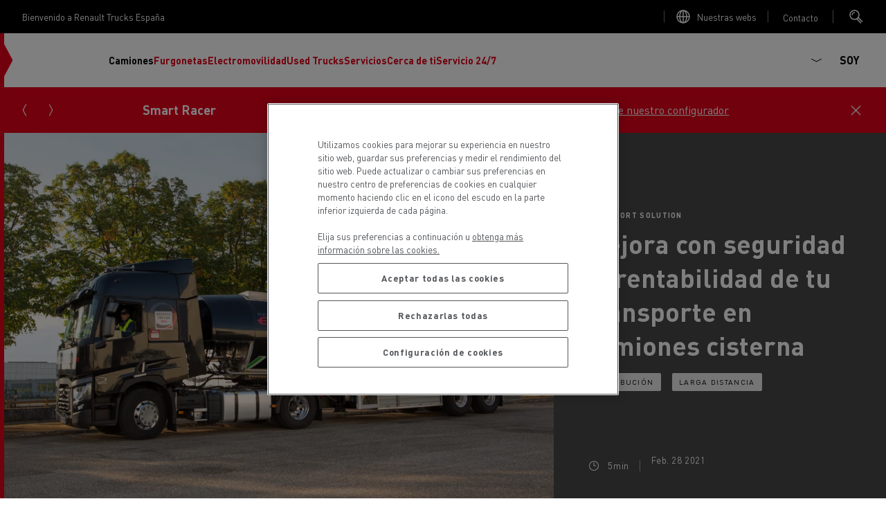

--- FILE ---
content_type: text/html; charset=UTF-8
request_url: https://www.renault-trucks.es/static/mejora-con-seguridad-la-rentabilidad-de-tu-transporte-en-camiones-cisterna
body_size: 48745
content:
<!DOCTYPE html>
<html lang="es-es" dir="ltr" prefix="content: http://purl.org/rss/1.0/modules/content/  dc: http://purl.org/dc/terms/  foaf: http://xmlns.com/foaf/0.1/  og: http://ogp.me/ns#  rdfs: http://www.w3.org/2000/01/rdf-schema#  schema: http://schema.org/  sioc: http://rdfs.org/sioc/ns#  sioct: http://rdfs.org/sioc/types#  skos: http://www.w3.org/2004/02/skos/core#  xsd: http://www.w3.org/2001/XMLSchema# ">
  <head>
    <!-- OneTrust Cookies Consent Notice start for renault-trucks.es -->

<script src="https://cdn.cookielaw.org/scripttemplates/otSDKStub.js" data-document-language="true" type="text/javascript" charset="UTF-8" data-domain-script="be7eccf8-2444-47e5-bd15-d40ffe5b573c" ></script>
<script type="text/javascript">
function OptanonWrapper() { }
</script>
<!-- OneTrust Cookies Consent Notice end for renault-trucks.es -->
    
    <meta charset="utf-8" />
<script type="text/javascript" id="hs-script-loader" async="async" defer="defer" src="https://js.hs-scripts.com/25140907.js"></script>
<style>/* @see https://github.com/aFarkas/lazysizes#broken-image-symbol */.js img.lazyload:not([src]) { visibility: hidden; }/* @see https://github.com/aFarkas/lazysizes#automatically-setting-the-sizes-attribute */.js img.lazyloaded[data-sizes=auto] { display: block; width: 100%; }</style>
<meta name="description" content="Descubra el transporte en camión cisterna, una solución para el transporte de materiales líquidos, peligrosos o a granel con equipos adaptados como el Renault Trucks D o el T Tanker." />
<link rel="canonical" href="https://www.renault-trucks.es/static/mejora-con-seguridad-la-rentabilidad-de-tu-transporte-en-camiones-cisterna" />
<meta property="og:url" content="https://www.renault-trucks.es/static/mejora-con-seguridad-la-rentabilidad-de-tu-transporte-en-camiones-cisterna" />
<meta property="og:title" content="Mejora con seguridad la rentabilidad de tu transporte en camiones cisterna" />
<meta property="og:description" content="El transporte de cisternas es una actividad que requiere un equipamiento debidamente adaptado. Renault Trucks le ofrece una amplia gama de camiones y servicios para ayudarle." />
<meta property="og:image" content="https://www.renault-trucks.es/sites/default/files/2021-02/tanker-transport-renault-trucks-p034792.jpg" />
<script src="https://assets.adobedtm.com/afa9a4d5289e/29c97a422b87/launch-1b00e2d20d39.min.js" async></script>
<script type="application/ld+json">{"@context":"https://schema.org","@graph":[{"@type":"WebPage","@id":"https://www.renault-trucks.es/static/mejora-con-seguridad-la-rentabilidad-de-tu-transporte-en-camiones-cisterna","url":"https://www.renault-trucks.es/static/mejora-con-seguridad-la-rentabilidad-de-tu-transporte-en-camiones-cisterna","name":"Mejora con seguridad la rentabilidad de tu transporte en camiones cisterna","isPartOf":{"@id":"https://www.renault-trucks.es/#website"},"datePublished":"2021-02-28T22:55:04+01:00","dateModified":"2025-04-24T09:01:29+02:00","description":"Descubra el transporte en camión cisterna, una solución para el transporte de materiales líquidos, peligrosos o a granel con equipos adaptados como el Renault Trucks D o el T Tanker.","breadcrumb":{"@id":"https://www.renault-trucks.es/static/mejora-con-seguridad-la-rentabilidad-de-tu-transporte-en-camiones-cisterna#breadcrumb"}},{"@type":"WebSite","@id":"https://www.renault-trucks.es/#website","url":"https://www.renault-trucks.es/","name":"Renault Trucks España","publisher":{"@id":"https://www.renault-trucks.es/#organization","url":"https://www.renault-trucks.es/"},"inLanguage":"ES"},{"@type":"BreadcrumbList","@id":"https://www.renault-trucks.es/static/mejora-con-seguridad-la-rentabilidad-de-tu-transporte-en-camiones-cisterna#breadcrumb","itemListElement":[{"@type":"ListItem","position":1,"name":"Home","item":"https://www.renault-trucks.es/"},{"@type":"ListItem","position":2,"name":"Camiones"},{"@type":"ListItem","position":3,"name":"Segmentos de transporte"},{"@type":"ListItem","position":4,"name":"Transporte de cisternas","item":"https://www.renault-trucks.es/static/mejora-con-seguridad-la-rentabilidad-de-tu-transporte-en-camiones-cisterna"}]}]}</script>
<meta name="MobileOptimized" content="width" />
<meta name="HandheldFriendly" content="true" />
<meta name="viewport" content="width=device-width, initial-scale=1, shrink-to-fit=no" />
<meta http-equiv="x-ua-compatible" content="ie=edge" />
<link rel="preload" as="font" href="/themes/custom/renault/assets/fonts/DINPro.woff2" crossorigin="anonymous" />
<link rel="icon" href="/themes/custom/renault/favicon.ico" type="image/vnd.microsoft.icon" />
<script src="/sites/default/files/google_tag/renault_trucks_gtm/google_tag.script.js?t99cel" defer></script>

          <title>Camión y Transporte de Cisterna: Materiales líquidos, peligrosos | Renault Trucks España</title>
        <link rel="apple-touch-icon" sizes="180x180" href="/themes/custom/renault/assets/icons/apple-touch-icon.png">
    <link rel="icon" type="image/png" sizes="32x32" href="/themes/custom/renault/assets/icons/favicon-32x32.png">
    <link rel="icon" type="image/png" sizes="16x16" href="/themes/custom/renault/assets/icons/favicon-16x16.png">
    <link rel="manifest" href="/themes/custom/renault/assets/icons/site.webmanifest">
    <link rel="mask-icon" href="/themes/custom/renault/assets/icons/safari-pinned-tab.svg" color="#5bbad5">
    <meta name="msapplication-TileColor" content="#da532c">
    <meta name="theme-color" content="#ffffff">
    <link rel="stylesheet" media="all" href="/sites/default/files/css/css_Qwvzy0KsyVkUdQNNws9zlCeWZCU3_imTNQm__WeatcM.css?delta=0&amp;language=es-es&amp;theme=renault&amp;include=[base64]" />
<link rel="stylesheet" media="all" href="/sites/default/files/css/css_2sOjlXzCgUWKICwVnDZ7t-0MsqStPljudKZGhPG6ppE.css?delta=1&amp;language=es-es&amp;theme=renault&amp;include=[base64]" />

    <script src="https://js.hsforms.net/forms/v2.js" charset="utf-8"></script>

  </head>
  <body class="layout-no-sidebars page-node-275 path-node node--type-editorial">
    <noscript><iframe src="https://www.googletagmanager.com/ns.html?id=GTM-MQVT3VJ" height="0" width="0" style="display:none;visibility:hidden"></iframe></noscript>
      <div class="dialog-off-canvas-main-canvas" data-off-canvas-main-canvas>
    <div class="layout-container">
  <div class="clipboard-wrapper">
    <p class="clipboard">Copied successfully</p>
  </div>
        <div class="preheader">
        <section class="row region region-top-header">
    <div id="block-welcometext" class="block block-fixed-block-content block-fixed-block-contentwelcome-text">
  
    
      <div class="content">
      
            <div class="clearfix text-formatted field field--name-body field--type-text-with-summary field--label-hidden field__item"><p>Bienvenido a Renault Trucks España</p></div>
      
    </div>
  </div>
<div id="block-linktoallourwebsitespage" class="block block-fixed-block-content block-fixed-block-contentlink-to-all-our-websites-page">
  
    
      <div class="content">
              <svg xmlns="http://www.w3.org/2000/svg" width="24" height="24" viewBox="0 0 24 24">
    <g fill="none" fill-rule="evenodd">
        <g class="stroke" stroke="#FFF" stroke-width="1.5">
            <g>
                <path d="M21 12c0 4.971-4.029 9-9 9s-9-4.029-9-9 4.029-9 9-9 9 4.029 9 9zm-9-9c2.761 0 5 4.029 5 9s-2.239 9-5 9-5-4.029-5-9 2.239-9 5-9zm-9 9h18m-9-9v18" transform="translate(-1088 -12) translate(1088 12)"/>
            </g>
        </g>
    </g>
</svg>
             
            <div class="clearfix text-formatted field field--name-body field--type-text-with-summary field--label-hidden field__item"><p><a href="https://www.renault-trucks.com/en/all-websites" target="_blank">Nuestras webs</a></p></div>
      
    </div>
  </div>
<div id="block-linktocontactmenu" class="block block-fixed-block-content block-fixed-block-contentlink-to-contact-menu">
  
    
      <button class="contact-us-btn global-link" type="button" data-bs-toggle="collapse" href="#block-contact-us" aria-expanded="false" aria-haspopup="true">
      Open contact menu

      <div class="content">
        
            <div class="clearfix text-formatted field field--name-body field--type-text-with-summary field--label-hidden field__item"><p><a href="#">Contacto</a></p></div>
      
      </div>
    </button>
  </div>
<div id="block-searchblock" class="block block-rt-search-bar block-rt-search-block">
  
    
      <div class="content">
      <button
        id="searchTrigger"
        class="btn trigger-search"
        type="button"
        data-bs-toggle="collapse"
        data-bs-target="#searchCollapse"
        aria-expanded="false"
        aria-controles="searchCollapse">
        <div class="opener">
          <svg width="24" height="24" viewBox="0 0 24 24" fill="none" xmlns="http://www.w3.org/2000/svg">
<circle class="stroke" cx="8.5" cy="9.5" r="6.5" stroke="white" stroke-width="1.5"/>
<path class="stroke" d="M13.5 13L20 19.5" stroke="white" stroke-width="1.5"/>
<path class="stroke" d="M12 15.5L18 21.5" stroke="white" stroke-width="1.5"/>
<path class="stroke" d="M5 10C5 7.791 6.791 6 9 6" stroke="white" stroke-width="1.5"/>
</svg>
        </div>
        <div class="closing">
          <svg xmlns="http://www.w3.org/2000/svg" width="24" height="24" viewBox="0 0 24 24">
    <g fill="none" fill-rule="evenodd">
        <g stroke="#242424" stroke-width="1.5">
            <g>
                <path class="stroke" d="M6 5l13 13M6 18L19 5" transform="translate(-327 -24) translate(327 24)"/>
            </g>
        </g>
    </g>
</svg>
        </div>
      </button>
      <div class="form collapse" id="searchCollapse">
        
<form class="rt-search-form" data-drupal-selector="rt-search-form" action="/static/mejora-con-seguridad-la-rentabilidad-de-tu-transporte-en-camiones-cisterna" method="post" id="rt-search-form" accept-charset="UTF-8">
  





  <div class="js-form-item js-form-type-textfield form-type-textfield js-form-item-search form-item-search mb-3">
          <label for="edit-search" class="js-form-required form-required">Looking for a specific content ?</label>
                    <input placeholder="Buscar" data-drupal-selector="edit-search" type="text" id="edit-search" name="search" value="" size="60" maxlength="128" class="required form-control" required="required" aria-required="true" />

                      </div>
<input autocomplete="off" data-drupal-selector="form-fwkiac8upxc73b1u9dgsuzeutdumnr6sngghy74pjly" type="hidden" name="form_build_id" value="form-fwKIAc8UpXC73b1u9DgSuZEutdUMnr6sngghy74pjLY" class="form-control" />
<input data-drupal-selector="edit-rt-search-form" type="hidden" name="form_id" value="rt_search_form" class="form-control" />
<div data-drupal-selector="edit-actions" class="form-actions js-form-wrapper form-wrapper mb-3" id="edit-actions"><button data-twig-suggestion="search_submit" class="search-button button button--primary js-form-submit form-submit btn btn-primary" data-drupal-selector="edit-submit" type="submit" id="edit-submit" name="op" value="Buscar">
  <svg width="24" height="24" viewBox="0 0 24 24" fill="none" xmlns="http://www.w3.org/2000/svg">
<circle class="stroke" cx="8.5" cy="9.5" r="6.5" stroke="white" stroke-width="1.5"/>
<path class="stroke" d="M13.5 13L20 19.5" stroke="white" stroke-width="1.5"/>
<path class="stroke" d="M12 15.5L18 21.5" stroke="white" stroke-width="1.5"/>
<path class="stroke" d="M5 10C5 7.791 6.791 6 9 6" stroke="white" stroke-width="1.5"/>
</svg>
  Buscar
</button>
</div>

</form>

      </div>
    </div>
  </div>

  </section>

    </div>
     
  <header id="header" class="header " role="banner" aria-label="Site header">
  <div class="wrapper-header">
      <div class="site-brand">
  <div class="caret-wrapper">
    <svg width="13" height="70" viewBox="0 0 13 70" fill="none" xmlns="http://www.w3.org/2000/svg">
<g clip-path="url(#clip0_684_4924)">
<path d="M12.4428 35L0 58.2943V11.7057L12.4428 35Z" fill="#E3021B"/>
</g>
<defs>
<clipPath id="clip0_684_4924">
<rect width="12.408" height="70" fill="white"/>
</clipPath>
</defs>
</svg>
  </div>
  <a href="/" title="Home" rel="home" class="navbar-brand">
    <svg viewBox="0 0 120 48" fill="none" xmlns="http://www.w3.org/2000/svg">
<path fill-rule="evenodd" clip-rule="evenodd" d="M12.5639 0.705566L0.11377 23.9858L12.5639 47.2661H16.1225L28.5726 23.9858L20.5683 9.01894L18.789 12.3457L25.0164 23.9858L14.3432 43.9393L3.66996 23.9858L16.1225 0.705566H12.5639ZM19.6787 0.705566L7.22849 23.9858L15.2328 38.9527L17.0098 35.626L10.7847 23.9858L21.4579 4.03232L32.1288 23.9858L19.6787 47.2661H23.2348L35.6873 23.9858L23.2348 0.705566H19.6787ZM50.5138 14.53H47.5077V17.0748H50.5138C51.4596 17.0748 51.97 16.5363 51.97 15.8036C51.97 15.0708 51.4596 14.53 50.5138 14.53ZM54.7582 21.9139H52.1081L50.5021 18.95H47.5077V21.9139H45.094V12.6547H50.8392C53.178 12.6547 54.4399 13.9915 54.4399 15.8012C54.4399 17.0139 53.8733 18.0136 52.7964 18.5427L54.7582 21.9139ZM91.1372 12.6571V18.1096C91.1372 20.8955 93.1904 22.0591 95.9131 22.0591C98.6358 22.0591 100.689 20.8955 100.689 18.1096V12.6571H98.2589V18.1096C98.2589 19.0484 97.9124 20.1557 95.9131 20.1557C93.9138 20.1557 93.5673 19.0484 93.5673 18.1096V12.6571H91.1372ZM59.4803 20.0293H65.1131V21.9139H57.0713V12.6571H64.9609V14.5417H59.4803V16.3467H64.488V18.1236H59.4803V20.0293ZM111.067 20.0293H105.821V12.6571H103.414V21.9139H111.067V20.0293ZM84.5047 14.5628L82.9385 18.3109H86.071L84.5047 14.5628ZM90.0556 21.9139H87.581L86.8623 20.1955H82.1519L81.4332 21.9139H78.9562L82.9432 12.6547H86.0686L90.0556 21.9139ZM110.04 12.6571V14.5393H113.61V21.9139H116.019V14.5393H119.591V12.6571H110.04ZM77.3502 12.6571V21.9139H75.2689L69.7907 15.834V21.9139H67.6275V12.6571H69.6783L75.1964 18.737V12.6571H77.3502ZM45.094 27.7644H48.6643V35.0992H51.0733V27.7644H54.6459V25.8915H45.094V27.7644ZM72.6633 33.348C74.6626 33.348 75.0091 32.2477 75.0091 31.3136V25.8939H77.4392V31.3136C77.4392 34.0855 75.386 35.242 72.6633 35.242C69.9405 35.242 67.8873 34.0855 67.8873 31.3136V25.8939H70.3174V31.3136C70.3174 32.2477 70.6639 33.348 72.6633 33.348ZM61.9736 30.2858H58.9676V27.7551H61.9736C62.9195 27.7551 63.4298 28.2935 63.4298 29.0216C63.4298 29.7497 62.9195 30.2858 61.9736 30.2858ZM65.8997 29.0193C65.8997 27.2189 64.6378 25.8892 62.2991 25.8892H56.5539V35.0969H58.9676V32.1494H61.9619L63.568 35.0969H66.2205L64.2586 31.7444C65.3355 31.2176 65.9021 30.225 65.9021 29.0193H65.8997ZM95.1405 29.5999L98.5281 25.9618H101.483L97.2546 30.5387L101.483 35.1156H98.5281L95.1382 31.4751H94.1409V35.0992H91.7342V25.8915H94.1409V29.5999H95.1405ZM110.147 30.3022C109.391 29.9393 107.872 29.6935 106.844 29.532L106.841 29.5316C105.97 29.3958 104.662 29.1918 104.662 28.5066C104.662 27.9541 105.271 27.638 106.706 27.638C108.141 27.638 108.789 28.146 108.789 28.6798H111.135C111.135 27.0761 109.62 25.744 106.671 25.744C103.721 25.744 102.194 27.1464 102.194 28.7079C102.194 29.4383 102.564 29.9417 103.133 30.3607C103.798 30.85 104.887 31.0842 106.75 31.3417C108.375 31.5664 109.077 31.7514 109.077 32.442C109.077 32.9032 108.546 33.3574 107.008 33.3574C105.47 33.3574 104.723 32.8822 104.723 32.2032H102.176C102.176 33.7765 103.519 35.2397 106.973 35.2397C110.217 35.2397 111.437 33.8959 111.437 32.2781C111.437 31.3581 110.936 30.6791 110.147 30.2999V30.3022ZM86.373 28.2982C85.9024 27.9541 85.3288 27.7504 84.6405 27.7504C83.8094 27.7504 83.1352 28.0009 82.6201 28.5042C82.1051 29.0052 81.8475 29.6678 81.8475 30.4919C81.8475 31.3136 82.1051 31.9761 82.6201 32.4795C83.1352 32.9805 83.8094 33.2333 84.6405 33.2333C85.3265 33.2333 85.9024 33.0296 86.373 32.6855C86.8014 32.3718 87.1034 31.9738 87.2696 31.4283H89.6271C89.5312 32.3179 88.9482 33.444 88.0492 34.1511C87.0917 34.9049 85.982 35.2397 84.6358 35.2397C83.1445 35.2397 81.9014 34.7855 80.9064 33.8795C79.9114 32.9735 79.4151 31.8427 79.4151 30.4919C79.4151 29.141 79.9114 28.0102 80.9064 27.1042C81.9014 26.1982 83.1445 25.744 84.6358 25.744C85.982 25.744 87.0917 26.0788 88.0492 26.8327C88.9482 27.5373 89.5312 28.6658 89.6271 29.5554H87.2696C87.1034 29.0099 86.8014 28.6096 86.373 28.2982Z" fill="black"/>
</svg>
  </a>
</div>



            <div id="block-scrollindicator" class="block block-rt-scroll-indicator block-scroll-indicator">
  
    
      <div class="content">
      <div class="scroll_header">
  <div class="progress-container">
    <div class="progress-bar" id="scrollBar"></div>
  </div>
</div>

    </div>
  </div>
<div id="block-primary" class="block block-we-megamenu block-we-megamenu-blockprimary">
  
    
      <div class="content">
      <div class="region-we-mega-menu">
  

	<a class="navbar-toggle collapsed" title="Toggle menu">
		<span class="burger-wrapper">
			<span class="stroke st-1"></span>
			<span class="stroke st-2"></span>
			<span class="stroke st-3"></span>
		</span>
    <span class="navbar-toggle-label">Menu</span>
	</a>

	<nav  class="primary navbar navbar-default navbar-we-mega-menu mobile-collapse click-action loading" data-menu-name="primary" data-block-theme="renault" data-style="Default" data-animation="None" data-delay="" data-duration="" data-autoarrow="" data-alwayshowsubmenu="1" data-action="clicked" data-mobile-collapse="1">
	  <div id="block-searchblock" class="block block-rt-search-bar block-rt-search-block">
  
    
      <div class="content">
      <button
        id="searchTrigger"
        class="btn trigger-search"
        type="button"
        data-bs-toggle="collapse"
        data-bs-target="#searchCollapse"
        aria-expanded="false"
        aria-controles="searchCollapse">
        <div class="opener">
          <svg width="24" height="24" viewBox="0 0 24 24" fill="none" xmlns="http://www.w3.org/2000/svg">
<circle class="stroke" cx="8.5" cy="9.5" r="6.5" stroke="white" stroke-width="1.5"/>
<path class="stroke" d="M13.5 13L20 19.5" stroke="white" stroke-width="1.5"/>
<path class="stroke" d="M12 15.5L18 21.5" stroke="white" stroke-width="1.5"/>
<path class="stroke" d="M5 10C5 7.791 6.791 6 9 6" stroke="white" stroke-width="1.5"/>
</svg>
        </div>
        <div class="closing">
          <svg xmlns="http://www.w3.org/2000/svg" width="24" height="24" viewBox="0 0 24 24">
    <g fill="none" fill-rule="evenodd">
        <g stroke="#242424" stroke-width="1.5">
            <g>
                <path class="stroke" d="M6 5l13 13M6 18L19 5" transform="translate(-327 -24) translate(327 24)"/>
            </g>
        </g>
    </g>
</svg>
        </div>
      </button>
      <div class="form collapse" id="searchCollapse">
        
<form class="rt-search-form" data-drupal-selector="rt-search-form" action="/static/mejora-con-seguridad-la-rentabilidad-de-tu-transporte-en-camiones-cisterna" method="post" id="rt-search-form" accept-charset="UTF-8">
  





  <div class="js-form-item js-form-type-textfield form-type-textfield js-form-item-search form-item-search mb-3">
          <label for="edit-search" class="js-form-required form-required">Looking for a specific content ?</label>
                    <input placeholder="Buscar" data-drupal-selector="edit-search" type="text" id="edit-search" name="search" value="" size="60" maxlength="128" class="required form-control" required="required" aria-required="true" />

                      </div>
<input autocomplete="off" data-drupal-selector="form-gr2ydry9whurhba0x0ep5fcamgw-m8u55tzmhg4l5bq" type="hidden" name="form_build_id" value="form-Gr2yDry9wHUrHba0X0EP5fcamGw-m8U55TZmhG4l5BQ" class="form-control" />
<input data-drupal-selector="edit-rt-search-form" type="hidden" name="form_id" value="rt_search_form" class="form-control" />
<div data-drupal-selector="edit-actions" class="form-actions js-form-wrapper form-wrapper mb-3" id="edit-actions--2"><button data-twig-suggestion="search_submit" class="search-button button button--primary js-form-submit form-submit btn btn-primary" data-drupal-selector="edit-submit" type="submit" id="edit-submit" name="op" value="Buscar">
  <svg width="24" height="24" viewBox="0 0 24 24" fill="none" xmlns="http://www.w3.org/2000/svg">
<circle class="stroke" cx="8.5" cy="9.5" r="6.5" stroke="white" stroke-width="1.5"/>
<path class="stroke" d="M13.5 13L20 19.5" stroke="white" stroke-width="1.5"/>
<path class="stroke" d="M12 15.5L18 21.5" stroke="white" stroke-width="1.5"/>
<path class="stroke" d="M5 10C5 7.791 6.791 6 9 6" stroke="white" stroke-width="1.5"/>
</svg>
  Buscar
</button>
</div>

</form>

      </div>
    </div>
  </div>


	  <div class="container-fluid">
	    <ul  class="we-mega-menu-ul nav nav-tabs">
  


  
<li  class="we-mega-menu-li dropdown-menu active active-trail has-leftpanel has-none-image-size" data-level="0" data-element-type="we-mega-menu-li" description="Nuestra oferta" data-id="db83df51-cd00-4c8b-8428-a5969946b5e7" data-submenu="1" data-hide-sub-when-collapse="" data-group="0" data-class="" data-icon="" data-caption="" data-alignsub="" data-target="" data-leftpanel="1">
      <a href='#' data-drupal-link-system-path="<front>" class="we-mega-menu-nolink" title="Nuestra oferta">
  
      
      
      <div class="we-mega-menu-link-title">Camiones</div>

      
  </a>

  <div  class="we-mega-menu-submenu" data-element-type="we-mega-menu-submenu" data-submenu-width="" data-class="" style="width: px">
  <div class="we-mega-menu-submenu-inner">
    <div  class="we-mega-menu-row" data-element-type="we-mega-menu-row" data-custom-row="0">
      <span class="submenu-title">
      <span class="submenu-title-text">
        Camiones
      </span>

      <button class="close-menu" type="button">
        <span class="close-menu-arrow">
          <svg xmlns="http://www.w3.org/2000/svg" width="24" height="25" viewBox="0 0 24 25">
    <g fill="none" fill-rule="evenodd">
        <g stroke="#FFF" stroke-width="1.5">
            <g>
                <g>
                    <g>
                        <g>
                            <path class="stroke" d="M6 14.147L12 18.189 18 14.147" transform="translate(-327 -899) translate(0 602) translate(24 90) translate(0 186) translate(303 21.221)"/>
                            <path class="stroke" d="M12 18.189L12 6.063" transform="translate(-327 -899) translate(0 602) translate(24 90) translate(0 186) translate(303 21.221)"/>
                        </g>
                    </g>
                </g>
            </g>
        </g>
    </g>
</svg>
        </span>
        <span class="close-menu-cross">
          <svg xmlns="http://www.w3.org/2000/svg" width="24" height="24" viewBox="0 0 24 24">
    <g fill="none" fill-rule="evenodd">
        <g stroke="#242424" stroke-width="1.5">
            <g>
                <path class="stroke" d="M6 5l13 13M6 18L19 5" transform="translate(-327 -24) translate(327 24)"/>
            </g>
        </g>
    </g>
</svg>
        </span>
      </button>
    </span>
  
  <div  class="we-mega-menu-col span12" data-element-type="we-mega-menu-col" data-width="12" data-block="" data-blocktitle="0" data-hidewhencollapse="" data-class="" data-autogrid="">
  <ul class="nav nav-tabs subul">
  

  
  
<li  class="we-mega-menu-li dropdown-menu has-img has-medium-image-size" data-level="1" data-element-type="we-mega-menu-li" description="Renault Trucks E-Tech - 100% Eléctrica" data-id="38b7e3d8-5df2-4cc5-99a3-3f4b7a900d98" data-submenu="1" data-hide-sub-when-collapse="" data-group="0" data-class="" data-icon="" data-caption="" data-alignsub="" data-target="" data-leftpanel="">
      <a href='#' data-drupal-link-system-path="<front>" class="we-mega-menu-nolink" title="Renault Trucks E-Tech - 100% Eléctrica">
  
                        <div class="we-mega-menu-link-image-wrapper">
                          <img src="/sites/default/files/styles/menu_item_medium_desktop_x1/public/2022-03/ELECTROMOBILITY_PICTO-ECLAIR_BLEU.png.webp?itok=-BzzXvcB" srcset="/sites/default/files/styles/menu_item_medium_desktop_x2/public/2022-03/ELECTROMOBILITY_PICTO-ECLAIR_BLEU.png.webp?itok=FHH19kXZ 2x" width="4500" height="4500" title="" alt="E-Tech"/>
                      </div>
              
      
      <div class="we-mega-menu-link-title">Renault Trucks E-Tech - 100% Eléctricos</div>

      
  </a>

  <div  class="we-mega-menu-submenu" data-element-type="we-mega-menu-submenu" data-submenu-width="" data-class="" style="width: px">
  <div class="we-mega-menu-submenu-inner">
    <div  class="we-mega-menu-row" data-element-type="we-mega-menu-row" data-custom-row="0">
  
  <div  class="we-mega-menu-col span3" data-element-type="we-mega-menu-col" data-width="3" data-block="" data-blocktitle="0" data-hidewhencollapse="" data-class="" data-autogrid="0">
  <ul class="nav nav-tabs subul">
  

  
  
<li  class="we-mega-menu-li has-img has-medium-image-size" data-level="2" data-element-type="we-mega-menu-li" description="" data-id="9415a1fa-7c1e-4a24-a324-4337849d6fb1" data-submenu="0" data-hide-sub-when-collapse="" data-group="0" data-class="" data-icon="" data-caption="" data-alignsub="" data-target="" data-leftpanel="">
      <a class="we-mega-menu-link with-0-children" title="" href="/product/nuestros-camiones-electricos" target="">
  
                        <div class="we-mega-menu-link-image-wrapper">
                          <img src="/sites/default/files/styles/menu_item_medium_desktop_x1/public/2025-08/p45247.jpg.webp?itok=zhmihlT0" srcset="/sites/default/files/styles/menu_item_medium_desktop_x2/public/2025-08/p45247.jpg.webp?itok=0W_sMccw 2x" width="2000" height="1125" title="" alt="Renault Trucks E-Tech range"/>
                      </div>
              
      
      <div class="we-mega-menu-link-title">Descubra nuestra gama eléctrica</div>

      
  </a>

  
</li>

</ul>
</div>
<div  class="we-mega-menu-col span9 has-autogrid" data-element-type="we-mega-menu-col" data-width="9" data-block="" data-blocktitle="1" data-hidewhencollapse="" data-class="" data-autogrid="1">
  <ul class="nav nav-tabs subul">
  

  
  
<li  class="we-mega-menu-li has-img has-medium-image-size" data-level="2" data-element-type="we-mega-menu-li" description="" data-id="dfa118e2-c0e1-4b6a-b004-5c6e12b49eb4" data-submenu="0" data-hide-sub-when-collapse="" data-group="0" data-class="" data-icon="" data-caption="" data-alignsub="" data-target="" data-leftpanel="">
      <a class="we-mega-menu-link with-0-children" title="" href="/product/renault-trucks-e-tech-t-electrico" target="">
  
                        <div class="we-mega-menu-link-image-wrapper">
                          <img src="/sites/default/files/styles/menu_item_medium_desktop_x1/public/2025-07/p042798.jpg.webp?itok=JiwLcBFv" srcset="/sites/default/files/styles/menu_item_medium_desktop_x2/public/2025-07/p042798.jpg.webp?itok=arQJan2X 2x" width="2200" height="1238" title="" alt="Renault Trucks Diamond Echo - Back from Netherlands"/>
                      </div>
              
      
      <div class="we-mega-menu-link-title">Renault Trucks E-Tech T</div>

      
  </a>

  
</li>


  
  
<li  class="we-mega-menu-li has-img has-medium-image-size" data-level="2" data-element-type="we-mega-menu-li" description="" data-id="b1c09648-7a9c-45d6-aed3-8ab49bfa00f9" data-submenu="0" data-hide-sub-when-collapse="" data-group="0" data-class="" data-icon="" data-caption="" data-alignsub="" data-target="" data-leftpanel="">
      <a class="we-mega-menu-link with-0-children" title="" href="/product/renault-trucks-e-tech-c-electrico" target="">
  
                        <div class="we-mega-menu-link-image-wrapper">
                          <img src="/sites/default/files/styles/menu_item_medium_desktop_x1/public/2025-07/p45407.jpg.webp?itok=a2CA1HdW" srcset="/sites/default/files/styles/menu_item_medium_desktop_x2/public/2025-07/p45407.jpg.webp?itok=pqoJqOYa 2x" width="2000" height="1333" title="" alt="Renault Trucks E-Tech C in and around a gravel quarry in Bavaria, Germany"/>
                      </div>
              
      
      <div class="we-mega-menu-link-title">Renault Trucks E-Tech C</div>

      
  </a>

  
</li>


  
  
<li  class="we-mega-menu-li has-img has-medium-image-size" data-level="2" data-element-type="we-mega-menu-li" description="" data-id="e8bfdd21-dd6f-44c3-a640-afe7b141094d" data-submenu="0" data-hide-sub-when-collapse="" data-group="0" data-class="" data-icon="" data-caption="" data-alignsub="" data-target="" data-leftpanel="">
      <a class="we-mega-menu-link with-0-children" title="" href="/product/renault-trucks-e-tech-d-electrico-old-2021" target="">
  
                        <div class="we-mega-menu-link-image-wrapper">
                          <img src="/sites/default/files/styles/menu_item_medium_desktop_x1/public/2025-02/p45417_0.jpg.webp?itok=kijpG6bo" srcset="/sites/default/files/styles/menu_item_medium_desktop_x2/public/2025-02/p45417_0.jpg.webp?itok=3MlxNWPg 2x" width="2000" height="1200" title="" alt="Renault Trucks E-Tech D Delivery on duty"/>
                      </div>
              
      
      <div class="we-mega-menu-link-title">Renault Trucks E-Tech D</div>

      
  </a>

  
</li>


  
  
<li  class="we-mega-menu-li has-img has-medium-image-size" data-level="2" data-element-type="we-mega-menu-li" description="" data-id="915e40fd-43d0-4c85-856c-5ef0a133e74e" data-submenu="0" data-hide-sub-when-collapse="" data-group="0" data-class="" data-icon="" data-caption="" data-alignsub="" data-target="" data-leftpanel="">
      <a class="we-mega-menu-link with-0-children" title="" href="/product/renault-trucks-e-tech-d-wide-electrico" target="">
  
                        <div class="we-mega-menu-link-image-wrapper">
                          <img src="/sites/default/files/styles/menu_item_medium_desktop_x1/public/2025-07/p042459.jpg.webp?itok=wfIVv1Bd" srcset="/sites/default/files/styles/menu_item_medium_desktop_x2/public/2025-07/p042459.jpg.webp?itok=bmCH6zJ3 2x" width="2200" height="1648" title="" alt="Renault Trucks E-Tech D Wide on the streets of Lyon - new facelift with GSR equipment"/>
                      </div>
              
      
      <div class="we-mega-menu-link-title">Renault Trucks E-Tech D WIDE Eléctrico</div>

      
  </a>

  
</li>


  
  
<li  class="we-mega-menu-li has-img has-medium-image-size" data-level="2" data-element-type="we-mega-menu-li" description="" data-id="a7d1cd69-cbd8-4891-964f-814077751e4d" data-submenu="0" data-hide-sub-when-collapse="" data-group="0" data-class="" data-icon="" data-caption="" data-alignsub="" data-target="" data-leftpanel="">
      <a class="we-mega-menu-link with-0-children" title="" href="/product/renault-trucks-e-tech-d-wide-lec" target="">
  
                        <div class="we-mega-menu-link-image-wrapper">
                          <img src="/sites/default/files/styles/menu_item_medium_desktop_x1/public/2025-07/p041153.jpg.webp?itok=3WpteY1z" srcset="/sites/default/files/styles/menu_item_medium_desktop_x2/public/2025-07/p041153.jpg.webp?itok=J28GU9sf 2x" width="2200" height="1467" title="" alt="Renault Trucks E-TECH D Wide LEC in operation in Enfied County, UK"/>
                      </div>
              
      
      <div class="we-mega-menu-link-title">Renault Trucks E-Tech D Wide LEC</div>

      
  </a>

  
</li>

</ul>
</div>

</div>

  </div>
</div>
</li>


  
  
<li  class="we-mega-menu-li dropdown-menu has-img has-small-image-size" data-level="1" data-element-type="we-mega-menu-li" description="" data-id="90033efd-5ee1-4a7e-bdf6-4fd304fa539f" data-submenu="1" data-hide-sub-when-collapse="" data-group="0" data-class="" data-icon="" data-caption="" data-alignsub="" data-target="" data-leftpanel="">
      <a href='#' data-drupal-link-system-path="<front>" class="we-mega-menu-nolink" title="">
  
                        <div class="we-mega-menu-link-image-wrapper">
                          <img src="/sites/default/files/styles/menu_item_desktop_x1/public/2025-05/p45313.jpg.webp?itok=_O5eZ-1Z" srcset="/sites/default/files/styles/menu_item_desktop_x2/public/2025-05/p45313.jpg.webp?itok=KiDUmbCQ 2x" width="2000" height="1125" title="" alt="Model Year 2025: special Smart Racer series, optimised to reduce CO2 emissions and fuel consumption, incorporating rear-view cameras"/>
                      </div>
              
      
      <div class="we-mega-menu-link-title">Nuestra gama diésel</div>

      
  </a>

  <div  class="we-mega-menu-submenu" data-element-type="we-mega-menu-submenu" data-submenu-width="" data-class="" style="width: px">
  <div class="we-mega-menu-submenu-inner">
    <div  class="we-mega-menu-row" data-element-type="we-mega-menu-row" data-custom-row="0">
  
  <div  class="we-mega-menu-col span3" data-element-type="we-mega-menu-col" data-width="3" data-block="" data-blocktitle="0" data-hidewhencollapse="" data-class="" data-autogrid="">
  <ul class="nav nav-tabs subul">
  

  
  
<li  class="we-mega-menu-li has-img has-medium-image-size" data-level="2" data-element-type="we-mega-menu-li" description="" data-id="54256188-4504-41cf-800a-3450edff0e02" data-submenu="0" data-hide-sub-when-collapse="" data-group="0" data-class="" data-icon="" data-caption="" data-alignsub="" data-target="_self" data-leftpanel="">
      <a class="we-mega-menu-link with-0-children" title="" href="/l/smart-racer-nuestros-vehiculos-optimizados-para-el-transporte-de-larga-distancia" target="_self">
  
                        <div class="we-mega-menu-link-image-wrapper">
                          <img src="/sites/default/files/styles/menu_item_medium_desktop_x1/public/2025-05/p45313.jpg.webp?itok=O7v6Vd3e" srcset="/sites/default/files/styles/menu_item_medium_desktop_x2/public/2025-05/p45313.jpg.webp?itok=JOK74xmJ 2x" width="2000" height="1125" title="" alt="Model Year 2025: special Smart Racer series, optimised to reduce CO2 emissions and fuel consumption, incorporating rear-view cameras"/>
                      </div>
              
      
      <div class="we-mega-menu-link-title">Smart Racer 2025</div>

      
  </a>

  
</li>


  
  
<li  class="we-mega-menu-li has-img has-medium-image-size" data-level="2" data-element-type="we-mega-menu-li" description="" data-id="4cd3cc0b-cd92-49c9-a7ba-8d6c2d148048" data-submenu="0" data-hide-sub-when-collapse="" data-group="0" data-class="" data-icon="" data-caption="" data-alignsub="" data-target="_self" data-leftpanel="">
      <a class="we-mega-menu-link with-0-children" title="" href="/product/nuestra-gama-diesel" target="_self">
  
                        <div class="we-mega-menu-link-image-wrapper">
                          <img src="/sites/default/files/styles/menu_item_medium_desktop_x1/public/2025-07/p45521.jpg.webp?itok=fcD9_Jp2" srcset="/sites/default/files/styles/menu_item_medium_desktop_x2/public/2025-07/p45521.jpg.webp?itok=-5WN9hAS 2x" width="2000" height="1646" title="" alt="Smat Racer Model Year 2025 range: long-distance, construction and heavy construction vehicles incorporating rear-view cameras (CMS: Camera Monitoring System) to replace rear-view mirrors)."/>
                      </div>
              
      
      <div class="we-mega-menu-link-title">Descubra nuestra gama diésel</div>

      
  </a>

  
</li>

</ul>
</div>
<div  class="we-mega-menu-col span9 has-autogrid" data-element-type="we-mega-menu-col" data-width="9" data-block="" data-blocktitle="1" data-hidewhencollapse="" data-class="" data-autogrid="1">
  <ul class="nav nav-tabs subul">
  

  
  
<li  class="we-mega-menu-li has-img has-medium-image-size" data-level="2" data-element-type="we-mega-menu-li" description="Gama T High" data-id="39ae9f3a-a8c7-45b6-a953-5860f8508c13" data-submenu="0" data-hide-sub-when-collapse="" data-group="0" data-class="" data-icon="" data-caption="" data-alignsub="" data-target="" data-leftpanel="">
      <a class="we-mega-menu-link with-0-children" title="Gama T High" href="/product/renault-trucks-t-high" target="">
  
                        <div class="we-mega-menu-link-image-wrapper">
                          <img src="/sites/default/files/styles/menu_item_medium_desktop_x1/public/2025-07/p45504.jpg.webp?itok=fDxJhy8p" srcset="/sites/default/files/styles/menu_item_medium_desktop_x2/public/2025-07/p45504.jpg.webp?itok=CUmmgaaq 2x" width="2000" height="1500" title="" alt="Model year 2025: Renault Trucks T High Smart Racer driving on a winding road"/>
                      </div>
              
      
      <div class="we-mega-menu-link-title">Renault Trucks T High</div>

      
  </a>

  
</li>


  
  
<li  class="we-mega-menu-li has-img has-medium-image-size" data-level="2" data-element-type="we-mega-menu-li" description="" data-id="ae0e8a4d-6ecc-432e-9df6-a478f0c60f5d" data-submenu="0" data-hide-sub-when-collapse="" data-group="0" data-class="" data-icon="" data-caption="" data-alignsub="" data-target="_self" data-leftpanel="">
      <a class="we-mega-menu-link with-0-children" title="" href="/product/renault-trucks-t" target="_self">
  
                        <div class="we-mega-menu-link-image-wrapper">
                          <img src="/sites/default/files/styles/menu_item_medium_desktop_x1/public/2025-04/p45312.jpg.webp?itok=jzP5qgbz" srcset="/sites/default/files/styles/menu_item_medium_desktop_x2/public/2025-04/p45312.jpg.webp?itok=4qb_ESpc 2x" width="2000" height="1334" title="" alt="Renault Trucks T Smart Racer on the road"/>
                      </div>
              
      
      <div class="we-mega-menu-link-title">Renault Trucks T</div>

      
  </a>

  
</li>


  
  
<li  class="we-mega-menu-li has-img has-medium-image-size" data-level="2" data-element-type="we-mega-menu-li" description="Gama K" data-id="08533bcf-20a0-401e-ae1e-4abb23ef9583" data-submenu="0" data-hide-sub-when-collapse="" data-group="0" data-class="" data-icon="" data-caption="" data-alignsub="" data-target="" data-leftpanel="">
      <a class="we-mega-menu-link with-0-children" title="Gama K" href="/product/renault-trucks-k" target="">
  
                        <div class="we-mega-menu-link-image-wrapper">
                          <img src="/sites/default/files/styles/menu_item_medium_desktop_x1/public/2025-05/p041629.jpg.webp?itok=5NwIdTZt" srcset="/sites/default/files/styles/menu_item_medium_desktop_x2/public/2025-05/p041629.jpg.webp?itok=c6UzAZjk 2x" width="2200" height="1467" title="" alt="Renault Trucks K for oil, gas and mining activities"/>
                      </div>
              
      
      <div class="we-mega-menu-link-title">Renault Trucks K</div>

      
  </a>

  
</li>


  
  
<li  class="we-mega-menu-li has-img has-medium-image-size" data-level="2" data-element-type="we-mega-menu-li" description="Gama C" data-id="e13e3c17-a43f-4bb4-b12d-4e4d027774c6" data-submenu="0" data-hide-sub-when-collapse="" data-group="0" data-class="" data-icon="" data-caption="" data-alignsub="" data-target="" data-leftpanel="">
      <a class="we-mega-menu-link with-0-children" title="Gama C" href="https://www.renault-trucks.es/product/renault-trucks-c" target="">
  
                        <div class="we-mega-menu-link-image-wrapper">
                          <img src="/sites/default/files/styles/menu_item_medium_desktop_x1/public/2025-05/p041323_0.jpg.webp?itok=4AhYcGEI" srcset="/sites/default/files/styles/menu_item_medium_desktop_x2/public/2025-05/p041323_0.jpg.webp?itok=UlhoFCLf 2x" width="2200" height="1467" title="" alt="Renault Trucks C in a construction site"/>
                      </div>
              
      
      <div class="we-mega-menu-link-title">Renault Trucks C</div>

      
  </a>

  
</li>


  
  
<li  class="we-mega-menu-li has-img has-medium-image-size" data-level="2" data-element-type="we-mega-menu-li" description="Gama D" data-id="6290edb3-5e68-4bd4-8237-56889273cea0" data-submenu="0" data-hide-sub-when-collapse="" data-group="0" data-class="" data-icon="" data-caption="" data-alignsub="" data-target="" data-leftpanel="">
      <a class="we-mega-menu-link with-0-children" title="Gama D" href="/product/renault-trucks-d" target="">
  
                        <div class="we-mega-menu-link-image-wrapper">
                          <img src="/sites/default/files/styles/menu_item_medium_desktop_x1/public/2025-05/p45332.jpg.webp?itok=o19OW7h6" srcset="/sites/default/files/styles/menu_item_medium_desktop_x2/public/2025-05/p45332.jpg.webp?itok=xVlRQhG8 2x" width="2000" height="1284" title="" alt="Renault Trucks D 19 T X-Load on a bend in the countryside"/>
                      </div>
              
      
      <div class="we-mega-menu-link-title">Renault Trucks D</div>

      
  </a>

  
</li>


  
  
<li  class="we-mega-menu-li has-img has-medium-image-size" data-level="2" data-element-type="we-mega-menu-li" description="D Wide" data-id="af02283f-43e0-41f1-b22f-00d2ae637ba5" data-submenu="0" data-hide-sub-when-collapse="" data-group="0" data-class="" data-icon="" data-caption="" data-alignsub="" data-target="" data-leftpanel="">
      <a class="we-mega-menu-link with-0-children" title="D Wide" href="/product/renault-trucks-d-wide" target="">
  
                        <div class="we-mega-menu-link-image-wrapper">
                          <img src="/sites/default/files/styles/menu_item_medium_desktop_x1/public/2025-05/p039968_0.jpg.webp?itok=XfGIEdUl" srcset="/sites/default/files/styles/menu_item_medium_desktop_x2/public/2025-05/p039968_0.jpg.webp?itok=DHKdoc8e 2x" width="2200" height="1467" title="" alt="Renault Trucks D Wide equipped with a fridge for delivering fruit, vegetables and other herbs to its customers"/>
                      </div>
              
      
      <div class="we-mega-menu-link-title">Renault Trucks D Wide</div>

      
  </a>

  
</li>


  
  
<li  class="we-mega-menu-li has-img has-medium-image-size" data-level="2" data-element-type="we-mega-menu-li" description="D Wide GNC" data-id="e484fa58-fff6-4d21-93ba-425654311029" data-submenu="0" data-hide-sub-when-collapse="" data-group="0" data-class="" data-icon="" data-caption="" data-alignsub="" data-target="" data-leftpanel="">
      <a class="we-mega-menu-link with-0-children" title="D Wide GNC" href="/product/renault-trucks-d-wide-gnc" target="">
  
                        <div class="we-mega-menu-link-image-wrapper">
                          <img src="/sites/default/files/styles/menu_item_medium_desktop_x1/public/2025-07/p042202.jpg.webp?itok=X1_C4X1e" srcset="/sites/default/files/styles/menu_item_medium_desktop_x2/public/2025-07/p042202.jpg.webp?itok=Ao_n7OfE 2x" width="2200" height="1467" title="" alt="Renault Trucks D Wide GNV (Gaz Naturel de Ville) in Mont-de-Marsan - On the road - new facelift with GSR (General safety regulation) equipment"/>
                      </div>
              
      
      <div class="we-mega-menu-link-title">Renault Trucks D Wide GNC</div>

      
  </a>

  
</li>

</ul>
</div>

</div>

  </div>
</div>
</li>


  
  
<li  class="we-mega-menu-li dropdown-menu active active-trail has-img has-small-image-size" data-level="1" data-element-type="we-mega-menu-li" description="" data-id="c5867aa2-7480-425d-af12-07720f642197" data-submenu="1" data-hide-sub-when-collapse="" data-group="0" data-class="" data-icon="" data-caption="" data-alignsub="" data-target="" data-leftpanel="">
      <a href='#' data-drupal-link-system-path="<front>" class="we-mega-menu-nolink" title="">
  
                        <div class="we-mega-menu-link-image-wrapper">
                          <img src="/sites/default/files/styles/menu_item_desktop_x1/public/2024-07/p042330.jpg.webp?itok=qmuECKMb" srcset="/sites/default/files/styles/menu_item_desktop_x2/public/2024-07/p042330.jpg.webp?itok=eqNpKJHv 2x" width="2200" height="1651" title="" alt="Renault Trucks"/>
                      </div>
              
      
      <div class="we-mega-menu-link-title">Segmentos de transporte</div>

      
  </a>

  <div  class="we-mega-menu-submenu" data-element-type="we-mega-menu-submenu" data-submenu-width="" data-class="" style="width: px">
  <div class="we-mega-menu-submenu-inner">
    <div  class="we-mega-menu-row" data-element-type="we-mega-menu-row" data-custom-row="0">
  
  <div  class="we-mega-menu-col span12 has-autogrid" data-element-type="we-mega-menu-col" data-width="12" data-block="" data-blocktitle="0" data-hidewhencollapse="" data-class="" data-autogrid="1">
  <ul class="nav nav-tabs subul">
  

  
  
<li  class="we-mega-menu-li has-img has-small-image-size" data-level="2" data-element-type="we-mega-menu-li" description="Transporte refrigerado: entrega efficiente de productos frescos o congelados" data-id="488f4209-7698-407e-8b37-74d2d398fee3" data-submenu="0" data-hide-sub-when-collapse="" data-group="0" data-class="" data-icon="" data-caption="" data-alignsub="" data-target="_self" data-leftpanel="">
      <a class="we-mega-menu-link with-0-children" title="Transporte refrigerado: entrega efficiente de productos frescos o congelados" href="/static/transporte-refrigerado-entrega-efficiente-de-productos-frescos-o-congelados" target="_self">
  
                        <div class="we-mega-menu-link-image-wrapper">
                          <img src="/sites/default/files/styles/menu_item_desktop_x1/public/2021-02/renault-trucks-d-refrigerated-p028587.jpg.webp?itok=CgKRtsxx" srcset="/sites/default/files/styles/menu_item_desktop_x2/public/2021-02/renault-trucks-d-refrigerated-p028587.jpg.webp?itok=hiUh95Zl 2x" width="1920" height="1440" title="" alt="Renault Trucks D refrigerated transport delivering at night"/>
                      </div>
              
      
      <div class="we-mega-menu-link-title">Transporte refrigerado</div>

      
  </a>

  
</li>


  
  
<li  class="we-mega-menu-li has-img has-small-image-size" data-level="2" data-element-type="we-mega-menu-li" description="Transporte de palés" data-id="9d2fdc90-c164-45cc-b3b3-03553632baed" data-submenu="0" data-hide-sub-when-collapse="" data-group="0" data-class="" data-icon="" data-caption="" data-alignsub="" data-target="" data-leftpanel="">
      <a class="we-mega-menu-link with-0-children" title="Transporte de palés" href="/static/transporte-por-lotes-viajes-de-larga-distancia-con-total-tranquilidad" target="">
  
                        <div class="we-mega-menu-link-image-wrapper">
                          <img src="/sites/default/files/styles/menu_item_desktop_x1/public/2021-02/p037857.png.webp?itok=R8xOCxyB" srcset="/sites/default/files/styles/menu_item_desktop_x2/public/2021-02/p037857.png.webp?itok=4dMSuMA6 2x" width="1280" height="852" title="" alt="T Range Optifuel Challenge"/>
                      </div>
              
      
      <div class="we-mega-menu-link-title">Transporte de palés</div>

      
  </a>

  
</li>


  
  
<li  class="we-mega-menu-li has-img has-small-image-size" data-level="2" data-element-type="we-mega-menu-li" description="Transporte de vehículos" data-id="b09178b7-55ba-4926-9a4a-674868ef4ff4" data-submenu="0" data-hide-sub-when-collapse="" data-group="0" data-class="" data-icon="" data-caption="" data-alignsub="" data-target="" data-leftpanel="">
      <a class="we-mega-menu-link with-0-children" title="Transporte de vehículos" href="/static/optimizar-el-transporte-de-automoviles-y-aumentar-la-rentabilidad" target="">
  
                        <div class="we-mega-menu-link-image-wrapper">
                          <img src="/sites/default/files/styles/menu_item_desktop_x1/public/2021-02/car-transport-renault-trucks-p028779.jpg.webp?itok=wjtzOrwi" srcset="/sites/default/files/styles/menu_item_desktop_x2/public/2021-02/car-transport-renault-trucks-p028779.jpg.webp?itok=NPBdT9qe 2x" width="1920" height="1278" title="" alt="Renault Trucks driver attaching cars to be transported on a trailer"/>
                      </div>
              
      
      <div class="we-mega-menu-link-title">Transporte de vehículos</div>

      
  </a>

  
</li>


  
  
<li  class="we-mega-menu-li has-img has-small-image-size" data-level="2" data-element-type="we-mega-menu-li" description="Transporte de mercancías" data-id="99871043-ad0c-4f54-a592-c8505d5ff447" data-submenu="0" data-hide-sub-when-collapse="" data-group="0" data-class="" data-icon="" data-caption="" data-alignsub="" data-target="" data-leftpanel="">
      <a class="we-mega-menu-link with-0-children" title="Transporte de mercancías" href="/static/transporte-seguro-de-materiales-a-un-menor-coste" target="">
  
                        <div class="we-mega-menu-link-image-wrapper">
                          <img src="/sites/default/files/styles/menu_item_desktop_x1/public/2021-02/p037929.png.webp?itok=GlmkKdFl" srcset="/sites/default/files/styles/menu_item_desktop_x2/public/2021-02/p037929.png.webp?itok=kfhkap9n 2x" width="1280" height="853" title="" alt="Renault Trucks C"/>
                      </div>
              
      
      <div class="we-mega-menu-link-title">Transporte de mercancías</div>

      
  </a>

  
</li>


  
  
<li  class="we-mega-menu-li active active-trail has-img has-small-image-size" data-level="2" data-element-type="we-mega-menu-li" description="Transporte de cisternas" data-id="f0371543-13d8-423a-9c36-7cf648f5ead7" data-submenu="0" data-hide-sub-when-collapse="" data-group="0" data-class="" data-icon="" data-caption="" data-alignsub="" data-target="" data-leftpanel="">
      <a class="we-mega-menu-link with-0-children" title="Transporte de cisternas" href="/static/mejora-con-seguridad-la-rentabilidad-de-tu-transporte-en-camiones-cisterna" target="">
  
                        <div class="we-mega-menu-link-image-wrapper">
                          <img src="/sites/default/files/styles/menu_item_desktop_x1/public/2021-02/tanker-transport-renault-trucks-p034851.jpg.webp?itok=v_ZIkUcw" srcset="/sites/default/files/styles/menu_item_desktop_x2/public/2021-02/tanker-transport-renault-trucks-p034851.jpg.webp?itok=4ok3gWTV 2x" width="1920" height="1280" title="" alt="Tanker transporting oil Renault Trucks in Algeria"/>
                      </div>
              
      
      <div class="we-mega-menu-link-title">Transporte de cisternas</div>

      
  </a>

  
</li>


  
  
<li  class="we-mega-menu-li has-img has-small-image-size" data-level="2" data-element-type="we-mega-menu-li" description="Transporte de madera" data-id="9f9fe63f-e2ee-4e70-a321-e79bacbe0ac6" data-submenu="0" data-hide-sub-when-collapse="" data-group="0" data-class="" data-icon="" data-caption="" data-alignsub="" data-target="" data-leftpanel="">
      <a class="we-mega-menu-link with-0-children" title="Transporte de madera" href="/static/transporte-de-madera-en-los-bosques-y-en-la-carretera-con-la-misma-eficacia" target="">
  
                        <div class="we-mega-menu-link-image-wrapper">
                          <img src="/sites/default/files/styles/menu_item_desktop_x1/public/2021-02/logging-renault-trucks-p035283.jpg.webp?itok=SK0KoG_S" srcset="/sites/default/files/styles/menu_item_desktop_x2/public/2021-02/logging-renault-trucks-p035283.jpg.webp?itok=WzXgDsBO 2x" width="1920" height="1080" title="" alt="Renault Trucks K transporting logs in Africa"/>
                      </div>
              
      
      <div class="we-mega-menu-link-title">Transporte de madera</div>

      
  </a>

  
</li>


  
  
<li  class="we-mega-menu-li has-img has-small-image-size" data-level="2" data-element-type="we-mega-menu-li" description="Soluciones para la actividad de minería" data-id="186024d6-00b9-4d94-9e50-67c8ff052981" data-submenu="0" data-hide-sub-when-collapse="" data-group="0" data-class="" data-icon="" data-caption="" data-alignsub="" data-target="" data-leftpanel="">
      <a class="we-mega-menu-link with-0-children" title="Soluciones para la actividad de minería" href="/static/vehiculos-mineros-una-verdadera-carga-para-los-camiones" target="">
  
                        <div class="we-mega-menu-link-image-wrapper">
                          <img src="/sites/default/files/styles/menu_item_desktop_x1/public/2021-03/p037443.png.webp?itok=AyMuzVrx" srcset="/sites/default/files/styles/menu_item_desktop_x2/public/2021-03/p037443.png.webp?itok=VxfDT4IZ 2x" width="1280" height="853" title="" alt="renault trucks K "/>
                      </div>
              
      
      <div class="we-mega-menu-link-title">Soluciones para la actividad de minería</div>

      
  </a>

  
</li>


  
  
<li  class="we-mega-menu-li has-img has-small-image-size" data-level="2" data-element-type="we-mega-menu-li" description="" data-id="25637169-c907-4463-9a59-0526f398b6d8" data-submenu="0" data-hide-sub-when-collapse="" data-group="0" data-class="" data-icon="" data-caption="" data-alignsub="" data-target="_self" data-leftpanel="">
      <a class="we-mega-menu-link with-0-children" title="" href="/static/transporta-tus-mercancias-de-forma-eficiente-en-todo-tipo-de-carreteras" target="_self">
  
                        <div class="we-mega-menu-link-image-wrapper">
                          <img src="/sites/default/files/styles/menu_item_desktop_x1/public/2021-02/p037929.png.webp?itok=GlmkKdFl" srcset="/sites/default/files/styles/menu_item_desktop_x2/public/2021-02/p037929.png.webp?itok=kfhkap9n 2x" width="1280" height="853" title="" alt="Renault Trucks C"/>
                      </div>
              
      
      <div class="we-mega-menu-link-title">Transporte eficaz de sus mercancías</div>

      
  </a>

  
</li>

</ul>
</div>

</div>

  </div>
</div>
</li>



  
<li  class="we-mega-menu-li dropdown-menu has-none-image-size" data-level="1" data-element-type="we-mega-menu-li" description="Municipal" data-id="299fade5-3882-4e89-8776-ab5cf0e66c98" data-submenu="1" data-hide-sub-when-collapse="" data-group="0" data-class="" data-icon="" data-caption="" data-alignsub="" data-target="" data-leftpanel="">
      <a href='#' data-drupal-link-system-path="<front>" class="we-mega-menu-nolink" title="Municipal">
  
                    
      
      <div class="we-mega-menu-link-title">Municipal</div>

      
  </a>

  <div  class="we-mega-menu-submenu" data-element-type="we-mega-menu-submenu" data-submenu-width="" data-class="" style="width: px">
  <div class="we-mega-menu-submenu-inner">
    <div  class="we-mega-menu-row" data-element-type="we-mega-menu-row" data-custom-row="0">
  
  <div  class="we-mega-menu-col span12 has-autogrid" data-element-type="we-mega-menu-col" data-width="12" data-block="" data-blocktitle="0" data-hidewhencollapse="" data-class="" data-autogrid="1">
  <ul class="nav nav-tabs subul">
  

  
  
<li  class="we-mega-menu-li has-img has-small-image-size" data-level="2" data-element-type="we-mega-menu-li" description="" data-id="85719914-49dd-42a8-a340-b011270899b1" data-submenu="0" data-hide-sub-when-collapse="" data-group="0" data-class="" data-icon="" data-caption="" data-alignsub="" data-target="_self" data-leftpanel="">
      <a class="we-mega-menu-link with-0-children" title="" href="/static/equipamiento-para-ayuntamientos-camiones-que-satisfacen-todas-tus-necesidades" target="_self">
  
                        <div class="we-mega-menu-link-image-wrapper">
                          <img src="/sites/default/files/styles/menu_item_desktop_x1/public/2021-03/p026395.png.webp?itok=N2okXxoQ" srcset="/sites/default/files/styles/menu_item_desktop_x2/public/2021-03/p026395.png.webp?itok=FnSYFW0R 2x" width="1280" height="960" title="" alt="Renault Trucks D Bin collection"/>
                      </div>
              
      
      <div class="we-mega-menu-link-title">Equipamiento para ayuntamientos</div>

      
  </a>

  
</li>


  
  
<li  class="we-mega-menu-li has-img has-small-image-size" data-level="2" data-element-type="we-mega-menu-li" description="Servicios de emergencia y bomberos" data-id="67f99a4b-af57-402e-a101-4ef1c90014bd" data-submenu="0" data-hide-sub-when-collapse="" data-group="0" data-class="" data-icon="" data-caption="" data-alignsub="" data-target="" data-leftpanel="">
      <a class="we-mega-menu-link with-0-children" title="Servicios de emergencia y bomberos" href="/static/servicios-de-emergencia-y-bomberos-actua-con-seguridad-en-cualquier-terreno" target="">
  
                        <div class="we-mega-menu-link-image-wrapper">
                          <img src="/sites/default/files/styles/menu_item_desktop_x1/public/2021-02/p037929.png.webp?itok=GlmkKdFl" srcset="/sites/default/files/styles/menu_item_desktop_x2/public/2021-02/p037929.png.webp?itok=kfhkap9n 2x" width="1280" height="853" title="" alt="Renault Trucks C"/>
                      </div>
              
      
      <div class="we-mega-menu-link-title">Servicios de emergencia y bomberos</div>

      
  </a>

  
</li>


  
  
<li  class="we-mega-menu-li has-img has-small-image-size" data-level="2" data-element-type="we-mega-menu-li" description="Operación de mantenimiento de carreteras" data-id="aad8a321-67f7-4573-9ddf-78cc50d3e945" data-submenu="0" data-hide-sub-when-collapse="" data-group="0" data-class="" data-icon="" data-caption="" data-alignsub="" data-target="" data-leftpanel="">
      <a class="we-mega-menu-link with-0-children" title="Operación de mantenimiento de carreteras" href="/static/operaciones-de-mantenimiento-de-carreteras-seguras-y-eficaces" target="">
  
                        <div class="we-mega-menu-link-image-wrapper">
                          <img src="/sites/default/files/styles/menu_item_desktop_x1/public/2021-02/p025620.png.webp?itok=nt5bSzxA" srcset="/sites/default/files/styles/menu_item_desktop_x2/public/2021-02/p025620.png.webp?itok=FApLhaNN 2x" width="1280" height="959" title="" alt="Renault Trucks D"/>
                      </div>
              
      
      <div class="we-mega-menu-link-title">Operación de mantenimiento de carreteras</div>

      
  </a>

  
</li>


  
  
<li  class="we-mega-menu-li has-img has-small-image-size" data-level="2" data-element-type="we-mega-menu-li" description="Saneamiento alcantarillado" data-id="f0b64023-3adc-4863-837e-94d40fdf5dcd" data-submenu="0" data-hide-sub-when-collapse="" data-group="0" data-class="" data-icon="" data-caption="" data-alignsub="" data-target="" data-leftpanel="">
      <a class="we-mega-menu-link with-0-children" title="Saneamiento alcantarillado" href="/static/camiones-de-chorro-adaptados-para-trabajar-en-sistemas-de-alcantarillado-para-una-mayor-rentabilidad" target="">
  
                        <div class="we-mega-menu-link-image-wrapper">
                          <img src="/sites/default/files/styles/menu_item_desktop_x1/public/2021-02/p028461.png.webp?itok=_ruf1YKw" srcset="/sites/default/files/styles/menu_item_desktop_x2/public/2021-02/p028461.png.webp?itok=UsvzQbae 2x" width="1280" height="959" title="" alt="Renault Trucks C High pressure jetting truck"/>
                      </div>
              
      
      <div class="we-mega-menu-link-title">Saneamiento alcantarillado</div>

      
  </a>

  
</li>


  
  
<li  class="we-mega-menu-li has-img has-small-image-size" data-level="2" data-element-type="we-mega-menu-li" description="Recogida de residuos" data-id="23e741bc-c323-415a-a4a0-e2d3d2650c14" data-submenu="0" data-hide-sub-when-collapse="" data-group="0" data-class="" data-icon="" data-caption="" data-alignsub="" data-target="" data-leftpanel="">
      <a class="we-mega-menu-link with-0-children" title="Recogida de residuos" href="/static/gestiona-eficazmente-tu-recogida-de-residuos" target="">
  
                        <div class="we-mega-menu-link-image-wrapper">
                          <img src="/sites/default/files/styles/menu_item_desktop_x1/public/2021-02/p037340.png.webp?itok=Oo4LyB6J" srcset="/sites/default/files/styles/menu_item_desktop_x2/public/2021-02/p037340.png.webp?itok=yd_kJuFz 2x" width="1280" height="959" title="" alt="Renault Trucks D"/>
                      </div>
              
      
      <div class="we-mega-menu-link-title">Recogida de residuos</div>

      
  </a>

  
</li>

</ul>
</div>

</div>

  </div>
</div>
</li>


  
  
<li  class="we-mega-menu-li dropdown-menu has-img has-small-image-size" data-level="1" data-element-type="we-mega-menu-li" description="Construcción" data-id="262e4804-a6d4-40df-8c2f-b84903bc07a1" data-submenu="1" data-hide-sub-when-collapse="" data-group="0" data-class="" data-icon="" data-caption="" data-alignsub="" data-target="" data-leftpanel="">
      <a href='#' data-drupal-link-system-path="<front>" class="we-mega-menu-nolink" title="Construcción">
  
                        <div class="we-mega-menu-link-image-wrapper">
                          <img src="/sites/default/files/styles/menu_item_desktop_x1/public/2021-02/renault-trucks-construction-2020_09.jpg.webp?itok=qb_9SOdV" srcset="/sites/default/files/styles/menu_item_desktop_x2/public/2021-02/renault-trucks-construction-2020_09.jpg.webp?itok=8LsUKi8l 2x" width="3543" height="2362" title="" alt="renault trucks c predict"/>
                      </div>
              
      
      <div class="we-mega-menu-link-title">Construcción</div>

      
  </a>

  <div  class="we-mega-menu-submenu" data-element-type="we-mega-menu-submenu" data-submenu-width="" data-class="" style="width: px">
  <div class="we-mega-menu-submenu-inner">
    <div  class="we-mega-menu-row" data-element-type="we-mega-menu-row" data-custom-row="0">
  
  <div  class="we-mega-menu-col span12 has-autogrid" data-element-type="we-mega-menu-col" data-width="12" data-block="" data-blocktitle="0" data-hidewhencollapse="" data-class="" data-autogrid="1">
  <ul class="nav nav-tabs subul">
  

  
  
<li  class="we-mega-menu-li has-img has-small-image-size" data-level="2" data-element-type="we-mega-menu-li" description="Transporte de hormigón" data-id="37ea81d3-9afd-4e03-978c-305f786ec3f5" data-submenu="0" data-hide-sub-when-collapse="" data-group="0" data-class="" data-icon="" data-caption="" data-alignsub="" data-target="" data-leftpanel="">
      <a class="we-mega-menu-link with-0-children" title="Transporte de hormigón" href="/static/transporte-de-hormigon-gestione-programe-y-aumente-la-rentabilidad-de-sus-entregas" target="">
  
                        <div class="we-mega-menu-link-image-wrapper">
                          <img src="/sites/default/files/styles/menu_item_desktop_x1/public/2021-02/p035045%20%281%29.png.webp?itok=fxmbI7-2" srcset="/sites/default/files/styles/menu_item_desktop_x2/public/2021-02/p035045%20%281%29.png.webp?itok=C8p7yzB6 2x" width="1280" height="854" title="" alt="renault trucks c concrete truck"/>
                      </div>
              
      
      <div class="we-mega-menu-link-title">Transporte de hormigón</div>

      
  </a>

  
</li>


  
  
<li  class="we-mega-menu-li has-img has-small-image-size" data-level="2" data-element-type="we-mega-menu-li" description="Movimiento de tierras" data-id="19a6190d-b490-4820-9140-27a6e3524fb0" data-submenu="0" data-hide-sub-when-collapse="" data-group="0" data-class="" data-icon="" data-caption="" data-alignsub="" data-target="" data-leftpanel="">
      <a class="we-mega-menu-link with-0-children" title="Movimiento de tierras" href="/static/aumente-las-rotaciones-y-mejore-las-operaciones-en-sus-obras-de-movimiento-de-tierras" target="">
  
                        <div class="we-mega-menu-link-image-wrapper">
                          <img src="/sites/default/files/styles/menu_item_desktop_x1/public/2021-02/p037640.png.webp?itok=bXvSPGe5" srcset="/sites/default/files/styles/menu_item_desktop_x2/public/2021-02/p037640.png.webp?itok=tA3eB_cL 2x" width="1280" height="854" title="" alt="Renault Trucks K earthmoving truck "/>
                      </div>
              
      
      <div class="we-mega-menu-link-title">Movimiento de tierras</div>

      
  </a>

  
</li>


  
  
<li  class="we-mega-menu-li has-img has-small-image-size" data-level="2" data-element-type="we-mega-menu-li" description="Transporte de materiales" data-id="7ecc4c42-249f-4790-a1db-5f85519bdfbb" data-submenu="0" data-hide-sub-when-collapse="" data-group="0" data-class="" data-icon="" data-caption="" data-alignsub="" data-target="" data-leftpanel="">
      <a class="we-mega-menu-link with-0-children" title="Transporte de materiales" href="/static/transporte-seguro-de-materiales-a-un-menor-coste" target="">
  
                        <div class="we-mega-menu-link-image-wrapper">
                          <img src="/sites/default/files/styles/menu_item_desktop_x1/public/2021-02/p036376.png.webp?itok=exkjNyvI" srcset="/sites/default/files/styles/menu_item_desktop_x2/public/2021-02/p036376.png.webp?itok=vQnZk3uQ 2x" width="1280" height="853" title="" alt="Renault Trucks C"/>
                      </div>
              
      
      <div class="we-mega-menu-link-title">Transporte de materiales</div>

      
  </a>

  
</li>

</ul>
</div>

</div>

  </div>
</div>
</li>

</ul>
</div>

</div>

  </div>
</div>
</li>



  
<li  class="we-mega-menu-li dropdown-menu has-leftpanel has-none-image-size" data-level="0" data-element-type="we-mega-menu-li" description="" data-id="527d879b-742f-4876-8b3c-3ac59e6bc164" data-submenu="1" data-hide-sub-when-collapse="" data-group="0" data-class="" data-icon="" data-caption="" data-alignsub="" data-target="" data-leftpanel="1">
      <a href='#' data-drupal-link-system-path="<front>" class="we-mega-menu-nolink" title="">
  
      
      
      <div class="we-mega-menu-link-title">Furgonetas</div>

      
  </a>

  <div  class="we-mega-menu-submenu" data-element-type="we-mega-menu-submenu" data-submenu-width="" data-class="" style="width: px">
  <div class="we-mega-menu-submenu-inner">
    <div  class="we-mega-menu-row" data-element-type="we-mega-menu-row" data-custom-row="0">
      <span class="submenu-title">
      <span class="submenu-title-text">
        Furgonetas
      </span>

      <button class="close-menu" type="button">
        <span class="close-menu-arrow">
          <svg xmlns="http://www.w3.org/2000/svg" width="24" height="25" viewBox="0 0 24 25">
    <g fill="none" fill-rule="evenodd">
        <g stroke="#FFF" stroke-width="1.5">
            <g>
                <g>
                    <g>
                        <g>
                            <path class="stroke" d="M6 14.147L12 18.189 18 14.147" transform="translate(-327 -899) translate(0 602) translate(24 90) translate(0 186) translate(303 21.221)"/>
                            <path class="stroke" d="M12 18.189L12 6.063" transform="translate(-327 -899) translate(0 602) translate(24 90) translate(0 186) translate(303 21.221)"/>
                        </g>
                    </g>
                </g>
            </g>
        </g>
    </g>
</svg>
        </span>
        <span class="close-menu-cross">
          <svg xmlns="http://www.w3.org/2000/svg" width="24" height="24" viewBox="0 0 24 24">
    <g fill="none" fill-rule="evenodd">
        <g stroke="#242424" stroke-width="1.5">
            <g>
                <path class="stroke" d="M6 5l13 13M6 18L19 5" transform="translate(-327 -24) translate(327 24)"/>
            </g>
        </g>
    </g>
</svg>
        </span>
      </button>
    </span>
  
  <div  class="we-mega-menu-col span12" data-element-type="we-mega-menu-col" data-width="12" data-block="" data-blocktitle="0" data-hidewhencollapse="" data-class="" data-autogrid="0">
  <ul class="nav nav-tabs subul">
  

  
  
<li  class="we-mega-menu-li dropdown-menu has-img has-medium-image-size" data-level="1" data-element-type="we-mega-menu-li" description="" data-id="f5372091-a824-4702-b17a-314fb75499f6" data-submenu="1" data-hide-sub-when-collapse="" data-group="0" data-class="" data-icon="" data-caption="" data-alignsub="" data-target="" data-leftpanel="">
      <a href='#' data-drupal-link-system-path="<front>" class="we-mega-menu-nolink" title="">
  
                        <div class="we-mega-menu-link-image-wrapper">
                          <img src="/sites/default/files/styles/menu_item_medium_desktop_x1/public/2024-08/p042339.jpg.webp?itok=Cp17OT4r" srcset="/sites/default/files/styles/menu_item_medium_desktop_x2/public/2024-08/p042339.jpg.webp?itok=yuajdVFN 2x" width="1100" height="733" title="" alt="Renault Trucks Trafic Red EDITION​"/>
                      </div>
              
      
      <div class="we-mega-menu-link-title">Gama Trafic</div>

      
  </a>

  <div  class="we-mega-menu-submenu" data-element-type="we-mega-menu-submenu" data-submenu-width="" data-class="" style="width: px">
  <div class="we-mega-menu-submenu-inner">
    <div  class="we-mega-menu-row" data-element-type="we-mega-menu-row" data-custom-row="0">
  
  <div  class="we-mega-menu-col span3" data-element-type="we-mega-menu-col" data-width="3" data-block="" data-blocktitle="0" data-hidewhencollapse="" data-class="" data-autogrid="0">
  <ul class="nav nav-tabs subul">
  

  
  
<li  class="we-mega-menu-li has-img has-medium-image-size" data-level="2" data-element-type="we-mega-menu-li" description="" data-id="5340fca7-dad7-4178-a837-69d30f27328f" data-submenu="0" data-hide-sub-when-collapse="" data-group="0" data-class="" data-icon="" data-caption="" data-alignsub="" data-target="_self" data-leftpanel="">
      <a class="we-mega-menu-link with-0-children" title="" href="/l/nuestras-campanas" target="_self">
  
                        <div class="we-mega-menu-link-image-wrapper">
                          <img src="/sites/default/files/styles/menu_item_medium_desktop_x1/public/2024-10/p45269.jpg.webp?itok=uk_1wnIG" srcset="/sites/default/files/styles/menu_item_medium_desktop_x2/public/2024-10/p45269.jpg.webp?itok=MX0CZSTv 2x" width="2000" height="1333" title="" alt="Renault Trucks Trafic 2024"/>
                      </div>
              
      
      <div class="we-mega-menu-link-title">Nuestras campañas</div>

      
  </a>

  
</li>

</ul>
</div>
<div  class="we-mega-menu-col span9 has-autogrid" data-element-type="we-mega-menu-col" data-width="9" data-block="" data-blocktitle="1" data-hidewhencollapse="" data-class="" data-autogrid="1">
  <ul class="nav nav-tabs subul">
  

  
  
<li  class="we-mega-menu-li has-img has-medium-image-size" data-level="2" data-element-type="we-mega-menu-li" description="Trafic" data-id="ebe9f013-db54-46e4-9248-9599c0f71330" data-submenu="0" data-hide-sub-when-collapse="" data-group="0" data-class="" data-icon="" data-caption="" data-alignsub="" data-target="" data-leftpanel="">
      <a class="we-mega-menu-link with-0-children" title="Trafic" href="/product/nuevo-renault-trucks-trafic-red-edition" target="">
  
                        <div class="we-mega-menu-link-image-wrapper">
                          <img src="/sites/default/files/styles/menu_item_medium_desktop_x1/public/2024-05/p042395_0.jpg.webp?itok=alVl3QB4" srcset="/sites/default/files/styles/menu_item_medium_desktop_x2/public/2024-05/p042395_0.jpg.webp?itok=6PaHp5eh 2x" width="2200" height="1104" title="" alt="Renault Trucks Trafic Red EDITION 2024"/>
                      </div>
              
      
      <div class="we-mega-menu-link-title">Trafic Red Edition</div>

      
  </a>

  
</li>

</ul>
</div>

</div>

  </div>
</div>
</li>


  
  
<li  class="we-mega-menu-li dropdown-menu has-img has-small-image-size" data-level="1" data-element-type="we-mega-menu-li" description="" data-id="0131465a-a580-4b6f-af68-deb4ae5b5983" data-submenu="1" data-hide-sub-when-collapse="" data-group="0" data-class="" data-icon="" data-caption="" data-alignsub="" data-target="" data-leftpanel="">
      <a href='#' data-drupal-link-system-path="<front>" class="we-mega-menu-nolink" title="">
  
                        <div class="we-mega-menu-link-image-wrapper">
                          <img src="/sites/default/files/styles/menu_item_desktop_x1/public/2024-07/p042392.jpg.webp?itok=WRW0rz0z" srcset="/sites/default/files/styles/menu_item_desktop_x2/public/2024-07/p042392.jpg.webp?itok=tb8gJSZ0 2x" width="2200" height="1466" title="" alt="master"/>
                      </div>
              
      
      <div class="we-mega-menu-link-title">Gama Master</div>

      
  </a>

  <div  class="we-mega-menu-submenu" data-element-type="we-mega-menu-submenu" data-submenu-width="" data-class="" style="width: px">
  <div class="we-mega-menu-submenu-inner">
    <div  class="we-mega-menu-row" data-element-type="we-mega-menu-row" data-custom-row="0">
  
  <div  class="we-mega-menu-col span3" data-element-type="we-mega-menu-col" data-width="3" data-block="" data-blocktitle="0" data-hidewhencollapse="" data-class="" data-autogrid="0">
  <ul class="nav nav-tabs subul">
  

  
  
<li  class="we-mega-menu-li has-img has-medium-image-size" data-level="2" data-element-type="we-mega-menu-li" description="" data-id="7058efa9-5e9f-45a0-8294-ab260f52c2af" data-submenu="0" data-hide-sub-when-collapse="" data-group="0" data-class="" data-icon="" data-caption="" data-alignsub="" data-target="" data-leftpanel="">
      <a class="we-mega-menu-link with-0-children" title="" href="/l/nuestras-campanas" target="">
  
                        <div class="we-mega-menu-link-image-wrapper">
                          <img src="/sites/default/files/styles/menu_item_medium_desktop_x1/public/2025-09/p45589.jpg.webp?itok=TUEnNkO7" srcset="/sites/default/files/styles/menu_item_medium_desktop_x2/public/2025-09/p45589.jpg.webp?itok=nDVlYo7W 2x" width="2000" height="1334" title="" alt="Renault Trucks Master Red EDITION Exclusive: furgoneta en el patio de una vivienda unifamiliar con operarios instalando paneles fotovoltaicos."/>
                      </div>
              
      
      <div class="we-mega-menu-link-title">Nuestras campañas</div>

      
  </a>

  
</li>

</ul>
</div>
<div  class="we-mega-menu-col span9 has-autogrid" data-element-type="we-mega-menu-col" data-width="9" data-block="" data-blocktitle="1" data-hidewhencollapse="" data-class="" data-autogrid="1">
  <ul class="nav nav-tabs subul">
  

  
  
<li  class="we-mega-menu-li has-img has-medium-image-size" data-level="2" data-element-type="we-mega-menu-li" description="" data-id="8366884a-8739-40de-95f0-a783556370ea" data-submenu="0" data-hide-sub-when-collapse="" data-group="0" data-class="" data-icon="" data-caption="" data-alignsub="" data-target="" data-leftpanel="">
      <a class="we-mega-menu-link with-0-children" title="" href="/l/renault-trucks-master-red-edition-exclusivo" target="">
  
                        <div class="we-mega-menu-link-image-wrapper">
                          <img src="/sites/default/files/styles/menu_item_medium_desktop_x1/public/2025-06/p45602.jpg.webp?itok=pq0FJdQz" srcset="/sites/default/files/styles/menu_item_medium_desktop_x2/public/2025-06/p45602.jpg.webp?itok=pPnzVsIG 2x" width="2000" height="1500" title="" alt="Renault Trucks Master Red EDITION Exclusive - parked van in Lyon Vaise (France)"/>
                      </div>
              
      
      <div class="we-mega-menu-link-title">Renault Trucks Master Red EDITION Exclusivo</div>

      
  </a>

  
</li>


  
  
<li  class="we-mega-menu-li has-img has-medium-image-size" data-level="2" data-element-type="we-mega-menu-li" description="Gama Master Red Edition" data-id="894a55be-9db6-46e7-8cd1-f1285dd538a8" data-submenu="0" data-hide-sub-when-collapse="" data-group="0" data-class="" data-icon="" data-caption="" data-alignsub="" data-target="" data-leftpanel="">
      <a class="we-mega-menu-link with-0-children" title="Gama Master Red Edition" href="/product/renault-trucks-master-red-edition" target="">
  
                        <div class="we-mega-menu-link-image-wrapper">
                          <img src="/sites/default/files/styles/menu_item_medium_desktop_x1/public/2024-06/p042754.jpg.webp?itok=VVAQCfAi" srcset="/sites/default/files/styles/menu_item_medium_desktop_x2/public/2024-06/p042754.jpg.webp?itok=cJuMkx55 2x" width="2200" height="1468" title="" alt="Renault Trucks Master 4 Red EDITION"/>
                      </div>
              
      
      <div class="we-mega-menu-link-title">Renault Trucks Master Red Edition</div>

      
  </a>

  
</li>


  
  
<li  class="we-mega-menu-li has-img has-medium-image-size" data-level="2" data-element-type="we-mega-menu-li" description="" data-id="56248aa3-2a20-46af-beaa-6930d900a81a" data-submenu="0" data-hide-sub-when-collapse="" data-group="0" data-class="" data-icon="" data-caption="" data-alignsub="" data-target="" data-leftpanel="">
      <a class="we-mega-menu-link with-0-children" title="" href="/product/renault-trucks-e-tech-master-electrico" target="">
  
                        <div class="we-mega-menu-link-image-wrapper">
                          <img src="/sites/default/files/styles/menu_item_medium_desktop_x1/public/2025-02/p042727.jpg.webp?itok=lgpYisUf" srcset="/sites/default/files/styles/menu_item_medium_desktop_x2/public/2025-02/p042727.jpg.webp?itok=hXFxZST4 2x" width="2200" height="1466" title="" alt="Renault Trucks Master on a construction site"/>
                      </div>
              
      
      <div class="we-mega-menu-link-title">Renault Trucks E-Tech Master</div>

      
  </a>

  
</li>

</ul>
</div>

</div>

  </div>
</div>
</li>


  
  
<li  class="we-mega-menu-li has-img has-small-image-size" data-level="1" data-element-type="we-mega-menu-li" description="" data-id="7aaef691-52f2-4589-9cb8-402b870a2026" data-submenu="0" data-hide-sub-when-collapse="" data-group="0" data-class="" data-icon="" data-caption="" data-alignsub="" data-target="" data-leftpanel="">
      <a class="we-mega-menu-link with-0-children" title="" href="/l/consigue-tu-nuevo-renault-trucks-master" target="">
  
                        <div class="we-mega-menu-link-image-wrapper">
                          <img src="/sites/default/files/styles/menu_item_desktop_x1/public/2025-02/KV%20NEW%20MASTER24%20LANDING%20PAGE.jpg.webp?itok=zl2rtjas" srcset="/sites/default/files/styles/menu_item_desktop_x2/public/2025-02/KV%20NEW%20MASTER24%20LANDING%20PAGE.jpg.webp?itok=6blhX_OA 2x" width="2200" height="1466" title="" alt="New Renault Trucks Master"/>
                      </div>
              
      
      <div class="we-mega-menu-link-title">Consigue tu nuevo Renault Trucks Master</div>

      
  </a>

  
</li>


  
  
<li  class="we-mega-menu-li has-img has-small-image-size" data-level="1" data-element-type="we-mega-menu-li" description="" data-id="e63f38ab-fd6f-45e8-8f70-aadfdb90ddb3" data-submenu="0" data-hide-sub-when-collapse="" data-group="0" data-class="" data-icon="" data-caption="" data-alignsub="" data-target="" data-leftpanel="">
      <a class="we-mega-menu-link with-0-children" title="" href="/l/soluciones-para-furgonetas-renault-trucks-mas-alla-de-las-normas" target="">
  
                        <div class="we-mega-menu-link-image-wrapper">
                          <img src="/sites/default/files/styles/menu_item_desktop_x1/public/2024-07/com11479.jpg.webp?itok=zpvktiqV" srcset="/sites/default/files/styles/menu_item_desktop_x2/public/2024-07/com11479.jpg.webp?itok=ETel6IO7 2x" width="1200" height="1200" title="" alt="Renault Trucks Beyond the standards"/>
                      </div>
              
      
      <div class="we-mega-menu-link-title">A la vanguardia de los veh. comerciales</div>

      
  </a>

  
</li>


  
  
<li  class="we-mega-menu-li dropdown-menu has-img has-small-image-size" data-level="1" data-element-type="we-mega-menu-li" description="" data-id="7385588d-a850-49f0-880f-86933ee8d3ba" data-submenu="1" data-hide-sub-when-collapse="" data-group="0" data-class="" data-icon="" data-caption="" data-alignsub="" data-target="" data-leftpanel="">
      <a href='#' data-drupal-link-system-path="<front>" class="we-mega-menu-nolink" title="">
  
                        <div class="we-mega-menu-link-image-wrapper">
                          <img src="/sites/default/files/styles/menu_item_desktop_x1/public/2021-03/p038075.png.webp?itok=J8HYQLqw" srcset="/sites/default/files/styles/menu_item_desktop_x2/public/2021-03/p038075.png.webp?itok=Wh9aLuH0 2x" width="1280" height="852" title="" alt="Renault Trucks Master Red Edition"/>
                      </div>
              
      
      <div class="we-mega-menu-link-title">Segmentos vehículo ligero</div>

      
  </a>

  <div  class="we-mega-menu-submenu" data-element-type="we-mega-menu-submenu" data-submenu-width="" data-class="" style="width: px">
  <div class="we-mega-menu-submenu-inner">
    <div  class="we-mega-menu-row" data-element-type="we-mega-menu-row" data-custom-row="0">
  
  <div  class="we-mega-menu-col span12 has-autogrid" data-element-type="we-mega-menu-col" data-width="12" data-block="" data-blocktitle="0" data-hidewhencollapse="" data-class="" data-autogrid="1">
  <ul class="nav nav-tabs subul">
  

  
  
<li  class="we-mega-menu-li has-img has-small-image-size" data-level="2" data-element-type="we-mega-menu-li" description="" data-id="adcbb5db-6461-42e9-ba6e-7f77ff33cecd" data-submenu="0" data-hide-sub-when-collapse="" data-group="0" data-class="" data-icon="" data-caption="" data-alignsub="" data-target="" data-leftpanel="">
      <a class="we-mega-menu-link with-0-children" title="" href="/static/cual-es-el-mejor-vehiculo-comercial-ligero-para-actividades-de-distribucion" target="">
  
                        <div class="we-mega-menu-link-image-wrapper">
                          <img src="/sites/default/files/styles/menu_item_desktop_x1/public/2024-08/p042737.jpg.webp?itok=Qdk7m4GN" srcset="/sites/default/files/styles/menu_item_desktop_x2/public/2024-08/p042737.jpg.webp?itok=FVHBJqoT 2x" width="2200" height="1650" title="" alt="Renault Trucks Master Red EDITION deliveries"/>
                      </div>
              
      
      <div class="we-mega-menu-link-title">Vehículo comercial ligero para entregas</div>

      
  </a>

  
</li>


  
  
<li  class="we-mega-menu-li has-img has-small-image-size" data-level="2" data-element-type="we-mega-menu-li" description="" data-id="7d455005-0f83-447d-b5a5-3ea51096814f" data-submenu="0" data-hide-sub-when-collapse="" data-group="0" data-class="" data-icon="" data-caption="" data-alignsub="" data-target="" data-leftpanel="">
      <a class="we-mega-menu-link with-0-children" title="" href="/static/cual-es-el-mejor-vehiculo-profesional-para-el-sector-de-la-construccion" target="">
  
                        <div class="we-mega-menu-link-image-wrapper">
                          <img src="/sites/default/files/styles/menu_item_desktop_x1/public/2022-08/P040351_0.jpg.webp?itok=wOKidSZ3" srcset="/sites/default/files/styles/menu_item_desktop_x2/public/2022-08/P040351_0.jpg.webp?itok=hFaNco4q 2x" width="2200" height="1104" title="" alt="P040351"/>
                      </div>
              
      
      <div class="we-mega-menu-link-title">Vehículo para el sector de la construcción</div>

      
  </a>

  
</li>


  
  
<li  class="we-mega-menu-li has-img has-small-image-size" data-level="2" data-element-type="we-mega-menu-li" description="" data-id="e6dd5549-3a08-4caf-94e0-1616bd89e0bb" data-submenu="0" data-hide-sub-when-collapse="" data-group="0" data-class="" data-icon="" data-caption="" data-alignsub="" data-target="" data-leftpanel="">
      <a class="we-mega-menu-link with-0-children" title="" href="/static/que-vehiculo-comercial-ligero-debe-elegir-para-trabajar-en-zonas-de-dificil-acceso" target="">
  
                        <div class="we-mega-menu-link-image-wrapper">
                          <img src="/sites/default/files/styles/menu_item_desktop_x1/public/2022-09/Renault%20Trucks%20Master%204x4_0.jpg.webp?itok=zql0pfMG" srcset="/sites/default/files/styles/menu_item_desktop_x2/public/2022-09/Renault%20Trucks%20Master%204x4_0.jpg.webp?itok=Bxyp4j7s 2x" width="2200" height="1139" title="" alt="Renault Trucks Master 4x4 in a forest"/>
                      </div>
              
      
      <div class="we-mega-menu-link-title">Vehículo profesional para zonas difícil acceso</div>

      
  </a>

  
</li>


  
  
<li  class="we-mega-menu-li has-img has-small-image-size" data-level="2" data-element-type="we-mega-menu-li" description="" data-id="4844f3f7-eb4d-434f-888b-9b07415f8704" data-submenu="0" data-hide-sub-when-collapse="" data-group="0" data-class="" data-icon="" data-caption="" data-alignsub="" data-target="" data-leftpanel="">
      <a class="we-mega-menu-link with-0-children" title="" href="/static/que-vehiculo-comercial-es-mejor-para-las-empresas-alimentarias" target="">
  
                        <div class="we-mega-menu-link-image-wrapper">
                          <img src="/sites/default/files/styles/menu_item_desktop_x1/public/2023-09/p038956.jpg.webp?itok=g1lsMOlr" srcset="/sites/default/files/styles/menu_item_desktop_x2/public/2023-09/p038956.jpg.webp?itok=Y-rKNzhm 2x" width="2200" height="1486" title="" alt="froid"/>
                      </div>
              
      
      <div class="we-mega-menu-link-title">¿Qué vehículo comercial es mejor para las empresas alimentarias?</div>

      
  </a>

  
</li>


  
  
<li  class="we-mega-menu-li has-img has-small-image-size" data-level="2" data-element-type="we-mega-menu-li" description="" data-id="25ebc7a1-1a38-47a9-b94e-82037707cb7b" data-submenu="0" data-hide-sub-when-collapse="" data-group="0" data-class="" data-icon="" data-caption="" data-alignsub="" data-target="" data-leftpanel="">
      <a class="we-mega-menu-link with-0-children" title="" href="/static/vehiculos-comerciales-renault-trucks-una-herramienta-de-trabajo-bien-disenada" target="">
  
                        <div class="we-mega-menu-link-image-wrapper">
                          <img src="/sites/default/files/styles/menu_item_desktop_x1/public/2024-05/p042405.jpg.webp?itok=MC9oNxt_" srcset="/sites/default/files/styles/menu_item_desktop_x2/public/2024-05/p042405.jpg.webp?itok=R0Sc_ZTc 2x" width="2200" height="1181" title="" alt="Renault Trucks Trafic on the road"/>
                      </div>
              
      
      <div class="we-mega-menu-link-title">Una herramienta de trabajo bien diseñada</div>

      
  </a>

  
</li>


  
  
<li  class="we-mega-menu-li has-img has-small-image-size" data-level="2" data-element-type="we-mega-menu-li" description="" data-id="5be873a3-ea30-4ab8-b75c-9a4918628b71" data-submenu="0" data-hide-sub-when-collapse="" data-group="0" data-class="" data-icon="" data-caption="" data-alignsub="" data-target="_self" data-leftpanel="">
      <a class="we-mega-menu-link with-0-children" title="" href="/static/como-optimizar-la-entrega-en-el-ultimo-kilometro" target="_self">
  
                        <div class="we-mega-menu-link-image-wrapper">
                          <img src="/sites/default/files/styles/menu_item_desktop_x1/public/2025-05/p042690_0.jpg.webp?itok=hIDZyhDe" srcset="/sites/default/files/styles/menu_item_desktop_x2/public/2025-05/p042690_0.jpg.webp?itok=GOsPYhe9 2x" width="2000" height="1823" title="" alt="Renault Trucks Master 4 Red EDITION delivering"/>
                      </div>
              
      
      <div class="we-mega-menu-link-title">Optimizar la entrega</div>

      
  </a>

  
</li>

</ul>
</div>

</div>

  </div>
</div>
</li>

</ul>
</div>

</div>

  </div>
</div>
</li>



  
<li  class="we-mega-menu-li dropdown-menu electromobility has-leftpanel has-none-image-size" data-level="0" data-element-type="we-mega-menu-li" description="" data-id="31d402ee-e6cd-464e-93ee-bcba9c82492e" data-submenu="1" data-hide-sub-when-collapse="" data-group="0" data-class="electromobility" data-icon="" data-caption="" data-alignsub="" data-target="" data-leftpanel="1">
      <a href='#' data-drupal-link-system-path="<front>" class="we-mega-menu-nolink" title="">
  
      
      
      <div class="we-mega-menu-link-title">Electromovilidad</div>

      
  </a>

  <div  class="we-mega-menu-submenu" data-element-type="we-mega-menu-submenu" data-submenu-width="" data-class="" style="width: px">
  <div class="we-mega-menu-submenu-inner">
    <div  class="we-mega-menu-row" data-element-type="we-mega-menu-row" data-custom-row="0">
      <span class="submenu-title">
      <span class="submenu-title-text">
        Electromovilidad
      </span>

      <button class="close-menu" type="button">
        <span class="close-menu-arrow">
          <svg xmlns="http://www.w3.org/2000/svg" width="24" height="25" viewBox="0 0 24 25">
    <g fill="none" fill-rule="evenodd">
        <g stroke="#FFF" stroke-width="1.5">
            <g>
                <g>
                    <g>
                        <g>
                            <path class="stroke" d="M6 14.147L12 18.189 18 14.147" transform="translate(-327 -899) translate(0 602) translate(24 90) translate(0 186) translate(303 21.221)"/>
                            <path class="stroke" d="M12 18.189L12 6.063" transform="translate(-327 -899) translate(0 602) translate(24 90) translate(0 186) translate(303 21.221)"/>
                        </g>
                    </g>
                </g>
            </g>
        </g>
    </g>
</svg>
        </span>
        <span class="close-menu-cross">
          <svg xmlns="http://www.w3.org/2000/svg" width="24" height="24" viewBox="0 0 24 24">
    <g fill="none" fill-rule="evenodd">
        <g stroke="#242424" stroke-width="1.5">
            <g>
                <path class="stroke" d="M6 5l13 13M6 18L19 5" transform="translate(-327 -24) translate(327 24)"/>
            </g>
        </g>
    </g>
</svg>
        </span>
      </button>
    </span>
  
  <div  class="we-mega-menu-col span12" data-element-type="we-mega-menu-col" data-width="12" data-block="" data-blocktitle="0" data-hidewhencollapse="" data-class="" data-autogrid="">
  <ul class="nav nav-tabs subul">
  

  
  
<li  class="we-mega-menu-li dropdown-menu has-img has-small-image-size" data-level="1" data-element-type="we-mega-menu-li" description="Electric Trucks" data-id="eb05f8aa-01cd-4027-b874-354ecbea8887" data-submenu="1" data-hide-sub-when-collapse="" data-group="0" data-class="" data-icon="" data-caption="" data-alignsub="" data-target="" data-leftpanel="">
      <a href='#' data-drupal-link-system-path="<front>" class="we-mega-menu-nolink" title="Electric Trucks">
  
                        <div class="we-mega-menu-link-image-wrapper">
                          <img src="/sites/default/files/styles/menu_item_desktop_x1/public/2021-04/d-wide-ze-rt-04-400x300.jpeg.webp?itok=kKhld313" srcset="/sites/default/files/styles/menu_item_desktop_x2/public/2021-04/d-wide-ze-rt-04-400x300.jpeg.webp?itok=XRcm1BXH 2x" width="400" height="300" title="" alt="d wide ze"/>
                      </div>
              
      
      <div class="we-mega-menu-link-title">El camión eléctrico</div>

      
  </a>

  <div  class="we-mega-menu-submenu" data-element-type="we-mega-menu-submenu" data-submenu-width="" data-class="" style="width: px">
  <div class="we-mega-menu-submenu-inner">
    <div  class="we-mega-menu-row" data-element-type="we-mega-menu-row" data-custom-row="0">
  
  <div  class="we-mega-menu-col span12 has-autogrid" data-element-type="we-mega-menu-col" data-width="12" data-block="" data-blocktitle="0" data-hidewhencollapse="" data-class="" data-autogrid="1">
  <ul class="nav nav-tabs subul">
  

  
  
<li  class="we-mega-menu-li has-img has-medium-image-size" data-level="2" data-element-type="we-mega-menu-li" description="" data-id="1c7a4d55-8511-4801-bc7c-75770fd357d8" data-submenu="0" data-hide-sub-when-collapse="" data-group="0" data-class="" data-icon="" data-caption="" data-alignsub="" data-target="_self" data-leftpanel="">
      <a class="we-mega-menu-link with-0-children" title="" href="/product/renault-trucks-e-tech-programa-nuestras-soluciones-de-descarbonizacion" target="_self">
  
                        <div class="we-mega-menu-link-image-wrapper">
                          <img src="/sites/default/files/styles/menu_item_medium_desktop_x1/public/2025-09/RT_EMOB_E-Tech-programme-banner-2.jpg.webp?itok=XoPYnfVO" srcset="/sites/default/files/styles/menu_item_medium_desktop_x2/public/2025-09/RT_EMOB_E-Tech-programme-banner-2.jpg.webp?itok=mkSXWJr9 2x" width="2000" height="1334" title="" alt="Renault Trucks E-Tech Programme"/>
                      </div>
              
      
      <div class="we-mega-menu-link-title">Renault Trucks E-Tech Programa</div>

      
  </a>

  
</li>

</ul>
</div>
<div  class="we-mega-menu-col span12 has-autogrid" data-element-type="we-mega-menu-col" data-width="12" data-block="" data-blocktitle="1" data-hidewhencollapse="" data-class="" data-autogrid="1">
  <ul class="nav nav-tabs subul">
  


  
<li  class="we-mega-menu-li has-none-image-size" data-level="2" data-element-type="we-mega-menu-li" description="Camiones eléctricos y combustibles alternativos: Renault Trucks responde a todas sus preguntas" data-id="5b6e9f9e-7681-433a-a5db-b73cea2155d7" data-submenu="0" data-hide-sub-when-collapse="" data-group="0" data-class="" data-icon="" data-caption="" data-alignsub="" data-target="_self" data-leftpanel="">
      <a class="we-mega-menu-link with-0-children" title="Camiones eléctricos y combustibles alternativos: Renault Trucks responde a todas sus preguntas" href="/l/camiones-electricos-y-combustibles-alternativos-renault-trucks-responde-a-todas-tus-preguntas" target="_self">
  
      
      
      <div class="we-mega-menu-link-title">Renault Trucks responde a todas sus preguntas</div>

      
  </a>

  
</li>



  
<li  class="we-mega-menu-li has-none-image-size" data-level="2" data-element-type="we-mega-menu-li" description="Logística urbana: Optimice su entrega final" data-id="fcf30153-a20e-4f5e-aa30-ff9fba76ea56" data-submenu="0" data-hide-sub-when-collapse="" data-group="0" data-class="" data-icon="" data-caption="" data-alignsub="" data-target="" data-leftpanel="">
      <a class="we-mega-menu-link with-0-children" title="Logística urbana: Optimice su entrega final" href="/product/logistica-urbana-optimice-su-entrega-final" target="">
  
      
      
      <div class="we-mega-menu-link-title">Logística urbana</div>

      
  </a>

  
</li>



  
<li  class="we-mega-menu-li has-none-image-size" data-level="2" data-element-type="we-mega-menu-li" description="" data-id="829f6b50-749d-4241-bf54-5e5d6aecc10e" data-submenu="0" data-hide-sub-when-collapse="" data-group="0" data-class="" data-icon="" data-caption="" data-alignsub="" data-target="_self" data-leftpanel="">
      <a class="we-mega-menu-link with-0-children" title="" href="/static/guia-completa-para-el-mantenimiento-de-camiones-electricos" target="_self">
  
      
      
      <div class="we-mega-menu-link-title">Guía completa para el mantenimiento</div>

      
  </a>

  
</li>



  
<li  class="we-mega-menu-li has-none-image-size" data-level="2" data-element-type="we-mega-menu-li" description="" data-id="a12213ad-9610-40e2-bd0b-fbfc55f94386" data-submenu="0" data-hide-sub-when-collapse="" data-group="0" data-class="" data-icon="" data-caption="" data-alignsub="" data-target="" data-leftpanel="">
      <a class="we-mega-menu-link with-0-children" title="" href="/static/apueste-por-un-transporte-sostenible-con-la-oferta-100-electrica-de-renault-trucks" target="">
  
      
      
      <div class="we-mega-menu-link-title">Nuestra oferta 100% electrica</div>

      
  </a>

  
</li>



  
<li  class="we-mega-menu-li has-none-image-size" data-level="2" data-element-type="we-mega-menu-li" description="" data-id="5c15fdd1-70c2-425d-b8e0-40a829cd8853" data-submenu="0" data-hide-sub-when-collapse="" data-group="0" data-class="" data-icon="" data-caption="" data-alignsub="" data-target="" data-leftpanel="">
      <a class="we-mega-menu-link with-0-children" title="" href="/static/coste-de-los-camiones-electricos-es-cara-la-electromovilidad" target="">
  
      
      
      <div class="we-mega-menu-link-title">¿Es cara la electromovilidad?</div>

      
  </a>

  
</li>



  
<li  class="we-mega-menu-li has-none-image-size" data-level="2" data-element-type="we-mega-menu-li" description="¿Cómo financiar un camión eléctrico?" data-id="fd2eb2e8-6cd8-4473-9f5c-20a00777e56d" data-submenu="0" data-hide-sub-when-collapse="" data-group="0" data-class="" data-icon="" data-caption="" data-alignsub="" data-target="" data-leftpanel="">
      <a class="we-mega-menu-link with-0-children" title="¿Cómo financiar un camión eléctrico?" href="/static/como-financiar-un-camion-electrico" target="">
  
      
      
      <div class="we-mega-menu-link-title">¿Cómo financiar un camión eléctrico?</div>

      
  </a>

  
</li>



  
<li  class="we-mega-menu-li has-none-image-size" data-level="2" data-element-type="we-mega-menu-li" description="" data-id="16fa6c09-1c9e-4483-a177-12d1a95b2680" data-submenu="0" data-hide-sub-when-collapse="" data-group="0" data-class="" data-icon="" data-caption="" data-alignsub="" data-target="" data-leftpanel="">
      <a class="we-mega-menu-link with-0-children" title="" href="/static/la-fiabilidad-de-los-camiones-electricos-las-claves-para-una-transicion-tranquila-a-la-electromovilidad" target="">
  
      
      
      <div class="we-mega-menu-link-title">Claves para la transición</div>

      
  </a>

  
</li>



  
<li  class="we-mega-menu-li has-none-image-size" data-level="2" data-element-type="we-mega-menu-li" description="" data-id="90263378-ffbe-4bb4-a238-199978d542f3" data-submenu="0" data-hide-sub-when-collapse="" data-group="0" data-class="" data-icon="" data-caption="" data-alignsub="" data-target="" data-leftpanel="">
      <a class="we-mega-menu-link with-0-children" title="" href="/static/instalacion-y-mantenimiento-de-las-infraestructuras-de-carga-de-sus-camiones-electricos" target="">
  
      
      
      <div class="we-mega-menu-link-title">Infraestructuras de carga</div>

      
  </a>

  
</li>



  
<li  class="we-mega-menu-li has-none-image-size" data-level="2" data-element-type="we-mega-menu-li" description="" data-id="e7ce9064-5151-47b8-a0f2-4c9f95ad296c" data-submenu="0" data-hide-sub-when-collapse="" data-group="0" data-class="" data-icon="" data-caption="" data-alignsub="" data-target="" data-leftpanel="">
      <a class="we-mega-menu-link with-0-children" title="" href="/static/precios-de-los-camiones-electricos-realmente-es-tan-cara-la-electromovilidad" target="">
  
      
      
      <div class="we-mega-menu-link-title">Precio de los camiones eléctricos</div>

      
  </a>

  
</li>



  
<li  class="we-mega-menu-li has-none-image-size" data-level="2" data-element-type="we-mega-menu-li" description="" data-id="484ae7ea-0f7f-4e0b-84ce-776cd060ff67" data-submenu="0" data-hide-sub-when-collapse="" data-group="0" data-class="" data-icon="" data-caption="" data-alignsub="" data-target="" data-leftpanel="">
      <a class="we-mega-menu-link with-0-children" title="" href="/static/cual-es-el-impacto-medioambiental-de-las-pilas" target="">
  
      
      
      <div class="we-mega-menu-link-title">Impacto medioambiental de las baterías</div>

      
  </a>

  
</li>

</ul>
</div>

</div>

  </div>
</div>
</li>


  
  
<li  class="we-mega-menu-li has-img has-small-image-size" data-level="1" data-element-type="we-mega-menu-li" description="" data-id="78fd3c3b-e01a-4af2-9dd1-82f3774a5ee2" data-submenu="0" data-hide-sub-when-collapse="" data-group="0" data-class="" data-icon="" data-caption="" data-alignsub="" data-target="" data-leftpanel="">
      <a class="we-mega-menu-link with-0-children" title="" href="/product/nuestro-apoyo-dedicado-para-un-comodo-cambio-a-la-electromovilidad" target="">
  
                        <div class="we-mega-menu-link-image-wrapper">
                          <img src="/sites/default/files/styles/menu_item_desktop_x1/public/2022-03/Electromobility-infinite-lighting.jpg.webp?itok=l-rQpE6H" srcset="/sites/default/files/styles/menu_item_desktop_x2/public/2022-03/Electromobility-infinite-lighting.jpg.webp?itok=tmzyQuK3 2x" width="1609" height="368" title="" alt="Electromobility infinite lightning"/>
                      </div>
              
      
      <div class="we-mega-menu-link-title">#JoinTheGoodMove</div>

      
  </a>

  
</li>



  
<li  class="we-mega-menu-li has-none-image-size" data-level="1" data-element-type="we-mega-menu-li" description="" data-id="8003fae3-5b63-44d3-9039-5e20556817a8" data-submenu="0" data-hide-sub-when-collapse="" data-group="0" data-class="" data-icon="" data-caption="" data-alignsub="" data-target="_self" data-leftpanel="">
      <a class="we-mega-menu-link with-0-children" title="" href="/l/camiones-electricos-y-combustibles-alternativos-renault-trucks-responde-a-todas-tus-preguntas" target="_self">
  
      
      
      <div class="we-mega-menu-link-title">Renault Trucks responde a tus preguntas </div>

      
  </a>

  
</li>



  
<li  class="we-mega-menu-li has-none-image-size" data-level="1" data-element-type="we-mega-menu-li" description="Libro Blanco de la electromovilidad" data-id="6998f82b-15e4-41c7-9dc4-4470f3981590" data-submenu="0" data-hide-sub-when-collapse="" data-group="0" data-class="" data-icon="" data-caption="" data-alignsub="" data-target="_blank" data-leftpanel="">
      <a class="we-mega-menu-link with-0-children" title="Libro Blanco de la electromovilidad" href="https://ressource.renault-trucks.com/es-es/libro-blanco" target="_blank">
  
                    
      
      <div class="we-mega-menu-link-title">Libro Blanco de la electromovilidad</div>

      
  </a>

  
</li>


  
  
<li  class="we-mega-menu-li has-img has-small-image-size" data-level="1" data-element-type="we-mega-menu-li" description="Servicios dedicados de Renault Trucks E-Tech" data-id="d7cadc44-5a8b-4fd5-bfd2-2a346254df58" data-submenu="0" data-hide-sub-when-collapse="" data-group="0" data-class="" data-icon="" data-caption="" data-alignsub="" data-target="" data-leftpanel="">
      <a class="we-mega-menu-link with-0-children" title="Servicios dedicados de Renault Trucks E-Tech" href="/product/servicios-dedicados-de-renault-trucks-e-tech" target="">
  
                        <div class="we-mega-menu-link-image-wrapper">
                          <img src="/sites/default/files/styles/menu_item_desktop_x1/public/2022-03/p038642.jpg.webp?itok=3xHacEln" srcset="/sites/default/files/styles/menu_item_desktop_x2/public/2022-03/p038642.jpg.webp?itok=SqrfQdTX 2x" width="2200" height="1470" title="" alt="renault trucks services"/>
                      </div>
              
      
      <div class="we-mega-menu-link-title">Servicios Electromovilidad</div>

      
  </a>

  
</li>


  
  
<li  class="we-mega-menu-li has-img has-small-image-size" data-level="1" data-element-type="we-mega-menu-li" description="Simulador de autonomía" data-id="0ffb5adc-88e7-4045-9dc8-34634072bf56" data-submenu="0" data-hide-sub-when-collapse="" data-group="0" data-class="" data-icon="" data-caption="" data-alignsub="" data-target="" data-leftpanel="">
      <a class="we-mega-menu-link with-0-children" title="Simulador de autonomía" href="/l/gama-renault-trucks-e-tech-autonomia-de-los-vehiculos-electricos" target="">
  
                        <div class="we-mega-menu-link-image-wrapper">
                          <img src="/sites/default/files/styles/menu_item_desktop_x1/public/2021-02/p037938_0.png.webp?itok=FtTOu_rD" srcset="/sites/default/files/styles/menu_item_desktop_x2/public/2021-02/p037938_0.png.webp?itok=2RoVESqQ 2x" width="1280" height="808" title="" alt="MASTER Z.E."/>
                      </div>
              
      
      <div class="we-mega-menu-link-title">Simulador de autonomía</div>

      
  </a>

  
</li>


  
  
<li  class="we-mega-menu-li has-img has-medium-image-size" data-level="1" data-element-type="we-mega-menu-li" description="" data-id="f3632237-ad28-4e1c-ae1b-f5b13a941714" data-submenu="0" data-hide-sub-when-collapse="" data-group="0" data-class="" data-icon="" data-caption="" data-alignsub="" data-target="" data-leftpanel="">
      <a class="we-mega-menu-link with-0-children" title="" href="/l/academia-de-descarbonizacion-nueva-plataforma-de-aprendizaje-electronico" target="">
  
                        <div class="we-mega-menu-link-image-wrapper">
                          <img src="/sites/default/files/styles/menu_item_medium_desktop_x1/public/2023-09/Untitled%20design%20%2827%29.jpg.webp?itok=qswBSDLB" srcset="/sites/default/files/styles/menu_item_medium_desktop_x2/public/2023-09/Untitled%20design%20%2827%29.jpg.webp?itok=yYMoU72V 2x" width="1920" height="1080" title="" alt="DA"/>
                      </div>
              
      
      <div class="we-mega-menu-link-title">Academia de Descarbonización</div>

      
  </a>

  
</li>



  
<li  class="we-mega-menu-li has-none-image-size" data-level="1" data-element-type="we-mega-menu-li" description="" data-id="f46a2b7e-dd5e-487a-b4cc-3b433dd49ce2" data-submenu="0" data-hide-sub-when-collapse="" data-group="0" data-class="" data-icon="" data-caption="" data-alignsub="" data-target="" data-leftpanel="">
      <a class="we-mega-menu-link with-0-children" title="" href="/the-good-truck" target="">
  
                    
      
      <div class="we-mega-menu-link-title">The Good Truck</div>

      
  </a>

  
</li>


  
  
<li  class="we-mega-menu-li dropdown-menu has-img has-small-image-size" data-level="1" data-element-type="we-mega-menu-li" description="Reduzcamos juntos las emisiones de CO2" data-id="e1b83db7-f952-452c-acbb-478acac9223b" data-submenu="1" data-hide-sub-when-collapse="" data-group="0" data-class="" data-icon="" data-caption="" data-alignsub="" data-target="" data-leftpanel="">
      <a href='#' data-drupal-link-system-path="<front>" class="we-mega-menu-nolink" title="Reduzcamos juntos las emisiones de CO2">
  
                        <div class="we-mega-menu-link-image-wrapper">
                          <img src="/sites/default/files/styles/menu_item_desktop_x1/public/2021-03/p038493.jpg.webp?itok=k8zETcLQ" srcset="/sites/default/files/styles/menu_item_desktop_x2/public/2021-03/p038493.jpg.webp?itok=Odvzm7Q2 2x" width="944" height="944" title="" alt="Electric truck in town"/>
                      </div>
              
      
      <div class="we-mega-menu-link-title">Energías alternativas</div>

      
  </a>

  <div  class="we-mega-menu-submenu" data-element-type="we-mega-menu-submenu" data-submenu-width="" data-class="" style="width: px">
  <div class="we-mega-menu-submenu-inner">
    <div  class="we-mega-menu-row" data-element-type="we-mega-menu-row" data-custom-row="0">
  
  <div  class="we-mega-menu-col span12" data-element-type="we-mega-menu-col" data-width="12" data-block="" data-blocktitle="0" data-hidewhencollapse="" data-class="" data-autogrid="">
  <ul class="nav nav-tabs subul">
  


  
<li  class="we-mega-menu-li has-none-image-size" data-level="2" data-element-type="we-mega-menu-li" description="Our vision" data-id="bc02de47-2588-49ef-a08e-9f8cb5ace072" data-submenu="0" data-hide-sub-when-collapse="" data-group="0" data-class="" data-icon="" data-caption="" data-alignsub="" data-target="" data-leftpanel="">
      <a class="we-mega-menu-link with-0-children" title="Our vision" href="/static/energias-alternativas-nuestra-vision" target="">
  
      
      
      <div class="we-mega-menu-link-title">Nuestra visión</div>

      
  </a>

  
</li>



  
<li  class="we-mega-menu-li has-none-image-size" data-level="2" data-element-type="we-mega-menu-li" description="Energías para la descarbonización" data-id="0ea72377-2ac0-4a10-9ddf-7bf3426adc27" data-submenu="0" data-hide-sub-when-collapse="" data-group="0" data-class="" data-icon="" data-caption="" data-alignsub="" data-target="" data-leftpanel="">
      <a class="we-mega-menu-link with-0-children" title="Energías para la descarbonización" href="/static/que-tipos-de-fuentes-de-combustible-utilizar-para-la-descarbonizacion" target="">
  
      
      
      <div class="we-mega-menu-link-title">Energías para la descarbonización</div>

      
  </a>

  
</li>



  
<li  class="we-mega-menu-li has-none-image-size" data-level="2" data-element-type="we-mega-menu-li" description="¿Qué energía es la adecuada para mi negocio?" data-id="4894764b-f3d9-4eb3-8092-0bb9cfbf4b74" data-submenu="0" data-hide-sub-when-collapse="" data-group="0" data-class="" data-icon="" data-caption="" data-alignsub="" data-target="" data-leftpanel="">
      <a class="we-mega-menu-link with-0-children" title="¿Qué energía es la adecuada para mi negocio?" href="/static/que-camion-propulsado-por-energia-alternativa-es-el-adecuado-para-mi-negocio" target="">
  
      
      
      <div class="we-mega-menu-link-title">¿Qué energía es la adecuada para mi negocio?</div>

      
  </a>

  
</li>



  
<li  class="we-mega-menu-li has-none-image-size" data-level="2" data-element-type="we-mega-menu-li" description="" data-id="d6557fdd-002e-4417-89aa-746031017d8f" data-submenu="0" data-hide-sub-when-collapse="" data-group="0" data-class="" data-icon="" data-caption="" data-alignsub="" data-target="" data-leftpanel="">
      <a class="we-mega-menu-link with-0-children" title="" href="/static/que-energia-alternativa-elegir-para-su-camion" target="">
  
      
      
      <div class="we-mega-menu-link-title">¿Qué energía alternativa elegir para su camión?</div>

      
  </a>

  
</li>



  
<li  class="we-mega-menu-li has-none-image-size" data-level="2" data-element-type="we-mega-menu-li" description="Renault Trucks reduce las emisiones de CO2" data-id="091b4499-5db3-466b-bf36-0eb0879bf951" data-submenu="0" data-hide-sub-when-collapse="" data-group="0" data-class="" data-icon="" data-caption="" data-alignsub="" data-target="" data-leftpanel="">
      <a class="we-mega-menu-link with-0-children" title="Renault Trucks reduce las emisiones de CO2" href="/static/renault-trucks-reduce-las-emisiones-de-co2" target="">
  
      
      
      <div class="we-mega-menu-link-title">Renault Trucks reduce las emisiones de CO2</div>

      
  </a>

  
</li>



  
<li  class="we-mega-menu-li has-none-image-size" data-level="2" data-element-type="we-mega-menu-li" description="" data-id="444cc146-6501-48bf-bee4-d23ab70babbc" data-submenu="0" data-hide-sub-when-collapse="" data-group="0" data-class="" data-icon="" data-caption="" data-alignsub="" data-target="_self" data-leftpanel="">
      <a class="we-mega-menu-link with-0-children" title="" href="/static/5-puntos-clave-para-reducir-el-consumo-de-combustible-de-sus-camiones-y-sus-emisiones-de-co2" target="_self">
  
      
      
      <div class="we-mega-menu-link-title">Eficacia del combustible</div>

      
  </a>

  
</li>

</ul>
</div>

</div>

  </div>
</div>
</li>


  
  
<li  class="we-mega-menu-li dropdown-menu has-img has-small-image-size" data-level="1" data-element-type="we-mega-menu-li" description="Experts&#039; words" data-id="f6e2363f-417f-4deb-9a4f-8c71d853c9f1" data-submenu="1" data-hide-sub-when-collapse="" data-group="0" data-class="" data-icon="" data-caption="" data-alignsub="" data-target="" data-leftpanel="">
      <a class="we-mega-menu-link with-3-children" title="Experts&amp;#039; words" href="/l/nuestros-expertos-de-renault-trucks-hablan-sobre-las-energias-alternativas" target="">
  
                        <div class="we-mega-menu-link-image-wrapper">
                          <img src="/sites/default/files/styles/menu_item_desktop_x1/public/2021-03/paul-daintree-480x480.jpg.webp?itok=w0mpy5Iy" srcset="/sites/default/files/styles/menu_item_desktop_x2/public/2021-03/paul-daintree-480x480.jpg.webp?itok=98XxPXH9 2x" width="480" height="480" title="" alt="Paul Daintree"/>
                      </div>
              
      
      <div class="we-mega-menu-link-title">La opinión de expertos</div>

      
  </a>

  <div  class="we-mega-menu-submenu" data-element-type="we-mega-menu-submenu" data-submenu-width="" data-class="" style="width: px">
  <div class="we-mega-menu-submenu-inner">
    <div  class="we-mega-menu-row" data-element-type="we-mega-menu-row" data-custom-row="0">
  
  <div  class="we-mega-menu-col span12" data-element-type="we-mega-menu-col" data-width="12" data-block="" data-blocktitle="0" data-hidewhencollapse="" data-class="" data-autogrid="">
  <ul class="nav nav-tabs subul">
  


  
<li  class="we-mega-menu-li has-none-image-size" data-level="2" data-element-type="we-mega-menu-li" description="An engineer&#039;s dream" data-id="d3913d1e-bc56-4618-914b-58feba879ef3" data-submenu="0" data-hide-sub-when-collapse="" data-group="0" data-class="" data-icon="" data-caption="" data-alignsub="" data-target="" data-leftpanel="">
      <a class="we-mega-menu-link with-0-children" title="An engineer&amp;#039;s dream" href="/static/mi-objetivo-es-que-haya-camiones-electricos-en-todos-los-pueblos-y-ciudades" target="">
  
      
      
      <div class="we-mega-menu-link-title">El sueño del ingeniero</div>

      
  </a>

  
</li>



  
<li  class="we-mega-menu-li has-none-image-size" data-level="2" data-element-type="we-mega-menu-li" description="Diseño: la revolución del camión eléctrico" data-id="73bc756c-24e3-4e31-a841-0546a321ced3" data-submenu="0" data-hide-sub-when-collapse="" data-group="0" data-class="" data-icon="" data-caption="" data-alignsub="" data-target="" data-leftpanel="">
      <a class="we-mega-menu-link with-0-children" title="Diseño: la revolución del camión eléctrico" href="/static/diseno-la-revolucion-del-camion-electrico" target="">
  
      
      
      <div class="we-mega-menu-link-title">Diseño: la revolución del camión eléctrico</div>

      
  </a>

  
</li>



  
<li  class="we-mega-menu-li has-none-image-size" data-level="2" data-element-type="we-mega-menu-li" description="Ventajas del leasing de camiones eléctricos" data-id="fccc8cb1-3cb3-4bde-80bd-246300e2cec6" data-submenu="0" data-hide-sub-when-collapse="" data-group="0" data-class="" data-icon="" data-caption="" data-alignsub="" data-target="" data-leftpanel="">
      <a class="we-mega-menu-link with-0-children" title="Ventajas del leasing de camiones eléctricos" href="/static/el-alquiler-de-camiones-electricos-es-comodo-ecologico-y-rentable" target="">
  
      
      
      <div class="we-mega-menu-link-title">Ventajas del leasing de camiones eléctricos</div>

      
  </a>

  
</li>

</ul>
</div>

</div>

  </div>
</div>
</li>


  
  
<li  class="we-mega-menu-li dropdown-menu has-img has-small-image-size" data-level="1" data-element-type="we-mega-menu-li" description="They have already switched to Electric" data-id="68256bae-e33d-4c19-aa4a-f47ce157faec" data-submenu="1" data-hide-sub-when-collapse="" data-group="0" data-class="" data-icon="" data-caption="" data-alignsub="" data-target="" data-leftpanel="">
      <a class="we-mega-menu-link with-3-children" title="They have already switched to Electric" href="/l/ellos-ya-se-han-pasado-al-electrico-y-tu" target="">
  
                        <div class="we-mega-menu-link-image-wrapper">
                          <img src="/sites/default/files/styles/menu_item_desktop_x1/public/2021-04/Illustration-Carslberg-final.png.webp?itok=2TxLUuve" srcset="/sites/default/files/styles/menu_item_desktop_x2/public/2021-04/Illustration-Carslberg-final.png.webp?itok=2VmSCtuc 2x" width="2000" height="2000" title="" alt="Renault Trucks D ZE Illustration Carlsberg Feldschlösschen"/>
                      </div>
              
      
      <div class="we-mega-menu-link-title">Ya son eléctricos</div>

      
  </a>

  <div  class="we-mega-menu-submenu" data-element-type="we-mega-menu-submenu" data-submenu-width="" data-class="" style="width: px">
  <div class="we-mega-menu-submenu-inner">
    <div  class="we-mega-menu-row" data-element-type="we-mega-menu-row" data-custom-row="0">
  
  <div  class="we-mega-menu-col span12" data-element-type="we-mega-menu-col" data-width="12" data-block="" data-blocktitle="0" data-hidewhencollapse="" data-class="" data-autogrid="">
  <ul class="nav nav-tabs subul">
  


  
<li  class="we-mega-menu-li has-none-image-size" data-level="2" data-element-type="we-mega-menu-li" description="El Grupo Delanchy" data-id="0e64aa31-886b-4c27-b2dc-9d49c4518b5f" data-submenu="0" data-hide-sub-when-collapse="" data-group="0" data-class="" data-icon="" data-caption="" data-alignsub="" data-target="" data-leftpanel="">
      <a class="we-mega-menu-link with-0-children" title="El Grupo Delanchy" href="/static/el-grupo-delanchy-adopta-los-camiones-electricos-de-renault-trucks" target="">
  
      
      
      <div class="we-mega-menu-link-title">El Grupo Delanchy</div>

      
  </a>

  
</li>



  
<li  class="we-mega-menu-li has-none-image-size" data-level="2" data-element-type="we-mega-menu-li" description="Guerlain" data-id="defde793-b523-4c54-ae89-9fe8afe670fb" data-submenu="0" data-hide-sub-when-collapse="" data-group="0" data-class="" data-icon="" data-caption="" data-alignsub="" data-target="" data-leftpanel="">
      <a class="we-mega-menu-link with-0-children" title="Guerlain" href="/static/cada-noche-15-tiendas-premium-de-paris-reciben-sus-entregas-en-un-camion-electrico" target="">
  
      
      
      <div class="we-mega-menu-link-title">Guerlain</div>

      
  </a>

  
</li>



  
<li  class="we-mega-menu-li has-none-image-size" data-level="2" data-element-type="we-mega-menu-li" description="Feldschlösschen - Carlsberg" data-id="2c615043-04ad-4f13-a2a1-fad2786b79a7" data-submenu="0" data-hide-sub-when-collapse="" data-group="0" data-class="" data-icon="" data-caption="" data-alignsub="" data-target="" data-leftpanel="">
      <a class="we-mega-menu-link with-0-children" title="Feldschlösschen - Carlsberg" href="/static/feldschlosschen-desde-2013-nuestros-camiones-electricos-nos-dan-una-ventaja-competitiva" target="">
  
      
      
      <div class="we-mega-menu-link-title">Feldschlösschen - Carlsberg</div>

      
  </a>

  
</li>

</ul>
</div>

</div>

  </div>
</div>
</li>

</ul>
</div>

</div>

  </div>
</div>
</li>



  
<li  class="we-mega-menu-li dropdown-menu has-leftpanel has-none-image-size" data-level="0" data-element-type="we-mega-menu-li" description="Transport solutions" data-id="6e74961f-4571-43a9-ae1b-07af669e70d9" data-submenu="1" data-hide-sub-when-collapse="" data-group="0" data-class="" data-icon="" data-caption="" data-alignsub="" data-target="" data-leftpanel="1">
      <a href='#' data-drupal-link-system-path="<front>" class="we-mega-menu-nolink" title="Transport solutions">
  
      
      
      <div class="we-mega-menu-link-title">Used Trucks</div>

      
  </a>

  <div  class="we-mega-menu-submenu" data-element-type="we-mega-menu-submenu" data-submenu-width="" data-class="" style="width: px">
  <div class="we-mega-menu-submenu-inner">
    <div  class="we-mega-menu-row" data-element-type="we-mega-menu-row" data-custom-row="0">
      <span class="submenu-title">
      <span class="submenu-title-text">
        Used Trucks
      </span>

      <button class="close-menu" type="button">
        <span class="close-menu-arrow">
          <svg xmlns="http://www.w3.org/2000/svg" width="24" height="25" viewBox="0 0 24 25">
    <g fill="none" fill-rule="evenodd">
        <g stroke="#FFF" stroke-width="1.5">
            <g>
                <g>
                    <g>
                        <g>
                            <path class="stroke" d="M6 14.147L12 18.189 18 14.147" transform="translate(-327 -899) translate(0 602) translate(24 90) translate(0 186) translate(303 21.221)"/>
                            <path class="stroke" d="M12 18.189L12 6.063" transform="translate(-327 -899) translate(0 602) translate(24 90) translate(0 186) translate(303 21.221)"/>
                        </g>
                    </g>
                </g>
            </g>
        </g>
    </g>
</svg>
        </span>
        <span class="close-menu-cross">
          <svg xmlns="http://www.w3.org/2000/svg" width="24" height="24" viewBox="0 0 24 24">
    <g fill="none" fill-rule="evenodd">
        <g stroke="#242424" stroke-width="1.5">
            <g>
                <path class="stroke" d="M6 5l13 13M6 18L19 5" transform="translate(-327 -24) translate(327 24)"/>
            </g>
        </g>
    </g>
</svg>
        </span>
      </button>
    </span>
  
  <div  class="we-mega-menu-col span12" data-element-type="we-mega-menu-col" data-width="12" data-block="" data-blocktitle="0" data-hidewhencollapse="" data-class="" data-autogrid="">
  <ul class="nav nav-tabs subul">
  

  
  
<li  class="we-mega-menu-li dropdown-menu has-img has-small-image-size" data-level="1" data-element-type="we-mega-menu-li" description="" data-id="35977f7a-8241-466c-a075-4ba1bfcf1656" data-submenu="1" data-hide-sub-when-collapse="" data-group="0" data-class="" data-icon="" data-caption="" data-alignsub="" data-target="" data-leftpanel="">
      <a href='#' data-drupal-link-system-path="<front>" class="we-mega-menu-nolink" title="">
  
                        <div class="we-mega-menu-link-image-wrapper">
                          <img src="/sites/default/files/styles/menu_item_desktop_x1/public/2024-07/p041126.jpg.webp?itok=3qvH5YtE" srcset="/sites/default/files/styles/menu_item_desktop_x2/public/2024-07/p041126.jpg.webp?itok=O7HeQMSZ 2x" width="2200" height="1701" title="" alt="Used Trucks"/>
                      </div>
              
      
      <div class="we-mega-menu-link-title">Gama Used Trucks</div>

      
  </a>

  <div  class="we-mega-menu-submenu" data-element-type="we-mega-menu-submenu" data-submenu-width="" data-class="" style="width: px">
  <div class="we-mega-menu-submenu-inner">
    <div  class="we-mega-menu-row" data-element-type="we-mega-menu-row" data-custom-row="0">
  
  <div  class="we-mega-menu-col span3" data-element-type="we-mega-menu-col" data-width="3" data-block="" data-blocktitle="0" data-hidewhencollapse="" data-class="" data-autogrid="0">
  <ul class="nav nav-tabs subul">
  

  
  
<li  class="we-mega-menu-li has-img has-medium-image-size" data-level="2" data-element-type="we-mega-menu-li" description="" data-id="2bd38855-5d9a-4db2-96c9-55bb8a98c5e8" data-submenu="0" data-hide-sub-when-collapse="" data-group="0" data-class="" data-icon="" data-caption="" data-alignsub="" data-target="" data-leftpanel="">
      <a class="we-mega-menu-link with-0-children" title="" href="/l/nuestras-campanas" target="">
  
                        <div class="we-mega-menu-link-image-wrapper">
                          <img src="/sites/default/files/styles/menu_item_medium_desktop_x1/public/2021-03/875x447%20-%20Renault%20Trucks%20Used%20Trucks%20range.jpg.webp?itok=vt-qnxq5" srcset="/sites/default/files/styles/menu_item_medium_desktop_x2/public/2021-03/875x447%20-%20Renault%20Trucks%20Used%20Trucks%20range.jpg.webp?itok=-WrSmnbC 2x" width="8254" height="4216" title="" alt="RT UT"/>
                      </div>
              
      
      <div class="we-mega-menu-link-title">Nuestras campañas</div>

      
  </a>

  
</li>

</ul>
</div>
<div  class="we-mega-menu-col span9 has-autogrid" data-element-type="we-mega-menu-col" data-width="9" data-block="" data-blocktitle="1" data-hidewhencollapse="" data-class="" data-autogrid="1">
  <ul class="nav nav-tabs subul">
  

  
  
<li  class="we-mega-menu-li has-img has-medium-image-size" data-level="2" data-element-type="we-mega-menu-li" description="Renault Trucks T P-Road" data-id="45e1fab7-931f-4bf0-8b06-38fd27deae08" data-submenu="0" data-hide-sub-when-collapse="" data-group="0" data-class="" data-icon="" data-caption="" data-alignsub="" data-target="" data-leftpanel="">
      <a class="we-mega-menu-link with-0-children" title="Renault Trucks T P-Road" href="/product/renault-trucks-t-p-road" target="">
  
                        <div class="we-mega-menu-link-image-wrapper">
                          <img src="/sites/default/files/styles/menu_item_medium_desktop_x1/public/2021-01/Photo%20titre_1.png.webp?itok=KRFMXdHO" srcset="/sites/default/files/styles/menu_item_medium_desktop_x2/public/2021-01/Photo%20titre_1.png.webp?itok=HoHAiyL_ 2x" width="1280" height="824" title="" alt="P-ROAD Mosaïque titre"/>
                      </div>
              
      
      <div class="we-mega-menu-link-title">T-P Road</div>

      
  </a>

  
</li>


  
  
<li  class="we-mega-menu-li has-img has-medium-image-size" data-level="2" data-element-type="we-mega-menu-li" description="RENAULT TRUCKS T X-64" data-id="bd077492-247c-42f9-97c1-fe43926f25e2" data-submenu="0" data-hide-sub-when-collapse="" data-group="0" data-class="" data-icon="" data-caption="" data-alignsub="" data-target="" data-leftpanel="">
      <a class="we-mega-menu-link with-0-children" title="RENAULT TRUCKS T X-64" href="/product/renault-trucks-t-x-64" target="">
  
                        <div class="we-mega-menu-link-image-wrapper">
                          <img src="/sites/default/files/styles/menu_item_medium_desktop_x1/public/2021-01/T%20X-64%20Mosa%C3%AFque%202.PNG.webp?itok=sOtw3Shf" srcset="/sites/default/files/styles/menu_item_medium_desktop_x2/public/2021-01/T%20X-64%20Mosa%C3%AFque%202.PNG.webp?itok=uizk26wO 2x" width="1541" height="1024" title="" alt="T X-64 mosaïque"/>
                      </div>
              
      
      <div class="we-mega-menu-link-title">T X-64</div>

      
  </a>

  
</li>


  
  
<li  class="we-mega-menu-li has-img has-medium-image-size" data-level="2" data-element-type="we-mega-menu-li" description="T-Selection" data-id="d2099d69-9063-4beb-a0ac-fee6cfee85c0" data-submenu="0" data-hide-sub-when-collapse="" data-group="0" data-class="" data-icon="" data-caption="" data-alignsub="" data-target="" data-leftpanel="">
      <a class="we-mega-menu-link with-0-children" title="T-Selection" href="/product/renault-trucks-t-selection" target="">
  
                        <div class="we-mega-menu-link-image-wrapper">
                          <img src="/sites/default/files/styles/menu_item_medium_desktop_x1/public/2021-01/Selection%20Optifuel.png.webp?itok=zWB38IEx" srcset="/sites/default/files/styles/menu_item_medium_desktop_x2/public/2021-01/Selection%20Optifuel.png.webp?itok=RQV_l4lt 2x" width="1920" height="1280" title="" alt="T Selection optifuel"/>
                      </div>
              
      
      <div class="we-mega-menu-link-title">T-Selection</div>

      
  </a>

  
</li>


  
  
<li  class="we-mega-menu-li has-img has-medium-image-size" data-level="2" data-element-type="we-mega-menu-li" description="T 01 Racing" data-id="2d9f3129-9c45-4cd1-bb79-6bc7d7ac0935" data-submenu="0" data-hide-sub-when-collapse="" data-group="0" data-class="" data-icon="" data-caption="" data-alignsub="" data-target="" data-leftpanel="">
      <a class="we-mega-menu-link with-0-children" title="T 01 Racing" href="/product/renault-trucks-t-01-racing" target="">
  
                        <div class="we-mega-menu-link-image-wrapper">
                          <img src="/sites/default/files/styles/menu_item_medium_desktop_x1/public/2021-02/p037923%20%281%29.png.webp?itok=niqfTxs0" srcset="/sites/default/files/styles/menu_item_medium_desktop_x2/public/2021-02/p037923%20%281%29.png.webp?itok=bk8OpEm6 2x" width="1280" height="854" title="" alt="T 01 Racing"/>
                      </div>
              
      
      <div class="we-mega-menu-link-title">T 01 Racing</div>

      
  </a>

  
</li>


  
  
<li  class="we-mega-menu-li has-img has-medium-image-size" data-level="2" data-element-type="we-mega-menu-li" description="T X-Road" data-id="d6dade81-b46e-4442-bc1d-3d5bf1df3f4d" data-submenu="0" data-hide-sub-when-collapse="" data-group="0" data-class="" data-icon="" data-caption="" data-alignsub="" data-target="" data-leftpanel="">
      <a class="we-mega-menu-link with-0-children" title="T X-Road" href="/product/renault-trucks-t-x-road" target="">
  
                        <div class="we-mega-menu-link-image-wrapper">
                          <img src="/sites/default/files/styles/menu_item_medium_desktop_x1/public/2021-01/Photo%20titre_0.png.webp?itok=MuFF40vG" srcset="/sites/default/files/styles/menu_item_medium_desktop_x2/public/2021-01/Photo%20titre_0.png.webp?itok=51VB1n6S 2x" width="1280" height="853" title="" alt="T X-ROAD"/>
                      </div>
              
      
      <div class="we-mega-menu-link-title">T X-Road</div>

      
  </a>

  
</li>


  
  
<li  class="we-mega-menu-li has-img has-medium-image-size" data-level="2" data-element-type="we-mega-menu-li" description="T Robust" data-id="2c7cef25-8b34-4498-91f9-e16f1c581a3f" data-submenu="0" data-hide-sub-when-collapse="" data-group="0" data-class="" data-icon="" data-caption="" data-alignsub="" data-target="" data-leftpanel="">
      <a class="we-mega-menu-link with-0-children" title="T Robust" href="/product/renault-trucks-t-robust" target="">
  
                        <div class="we-mega-menu-link-image-wrapper">
                          <img src="/sites/default/files/styles/menu_item_medium_desktop_x1/public/2022-01/T%20Robust%20%282%29.png.webp?itok=bK8fRAIA" srcset="/sites/default/files/styles/menu_item_medium_desktop_x2/public/2022-01/T%20Robust%20%282%29.png.webp?itok=ATutaamn 2x" width="3500" height="2334" title="" alt="T Robust"/>
                      </div>
              
      
      <div class="we-mega-menu-link-title">T Robust</div>

      
  </a>

  
</li>

</ul>
</div>

</div>

  </div>
</div>
</li>


  
  
<li  class="we-mega-menu-li has-img has-medium-image-size" data-level="1" data-element-type="we-mega-menu-li" description="" data-id="f2f92a03-b091-4251-b32f-34628788f97c" data-submenu="0" data-hide-sub-when-collapse="" data-group="0" data-class="" data-icon="" data-caption="" data-alignsub="" data-target="" data-leftpanel="">
      <a class="we-mega-menu-link with-0-children" title="" href="/static/repurpose-trucks-economia-circular-en-estado-puro" target="">
  
                        <div class="we-mega-menu-link-image-wrapper">
                          <img src="/sites/default/files/styles/menu_item_medium_desktop_x1/public/2024-09/p041123.jpg.webp?itok=Zds59rXU" srcset="/sites/default/files/styles/menu_item_medium_desktop_x2/public/2024-09/p041123.jpg.webp?itok=_8nRm2vf 2x" width="2200" height="1466" title="" alt="Renault Trucks Repurpose offers"/>
                      </div>
              
      
      <div class="we-mega-menu-link-title">Repurpose trucks: economía circular en estado puro</div>

      
  </a>

  
</li>


  
  
<li  class="we-mega-menu-li has-img has-small-image-size" data-level="1" data-element-type="we-mega-menu-li" description="Disponibilidad de vehículos" data-id="a2c4b8a2-f28b-4345-9510-07e64d822e8a" data-submenu="0" data-hide-sub-when-collapse="" data-group="0" data-class="" data-icon="" data-caption="" data-alignsub="" data-target="_blank" data-leftpanel="">
      <a class="we-mega-menu-link with-0-children" title="Disponibilidad de vehículos" href="https://www.used-renault-trucks.es" target="_blank">
  
                        <div class="we-mega-menu-link-image-wrapper">
                          <img src="/sites/default/files/styles/menu_item_desktop_x1/public/2024-07/p038533.jpg.webp?itok=O2zxo-F6" srcset="/sites/default/files/styles/menu_item_desktop_x2/public/2024-07/p038533.jpg.webp?itok=QkIFtNnl 2x" width="2200" height="1650" title="" alt="Used Trucks"/>
                      </div>
              
      
      <div class="we-mega-menu-link-title">Comprueba la disponibilidad de vehículos</div>

      
  </a>

  
</li>


  
  
<li  class="we-mega-menu-li has-img has-small-image-size" data-level="1" data-element-type="we-mega-menu-li" description="Used Trucks by Renault Trucks" data-id="773f569c-6cc7-46ec-b7fb-ea5262f9a51e" data-submenu="0" data-hide-sub-when-collapse="" data-group="0" data-class="" data-icon="" data-caption="" data-alignsub="" data-target="" data-leftpanel="">
      <a class="we-mega-menu-link with-0-children" title="Used Trucks by Renault Trucks" href="/product/used-trucks-by-renault-trucks" target="">
  
                        <div class="we-mega-menu-link-image-wrapper">
                          <img src="/sites/default/files/styles/menu_item_desktop_x1/public/2024-07/p039396.jpg.webp?itok=y28-W0BG" srcset="/sites/default/files/styles/menu_item_desktop_x2/public/2024-07/p039396.jpg.webp?itok=Dyw73UD2 2x" width="2000" height="1334" title="" alt="Used Trucks"/>
                      </div>
              
      
      <div class="we-mega-menu-link-title">Used Trucks by Renault Trucks</div>

      
  </a>

  
</li>

</ul>
</div>

</div>

  </div>
</div>
</li>



  
<li  class="we-mega-menu-li dropdown-menu has-leftpanel has-none-image-size" data-level="0" data-element-type="we-mega-menu-li" description="" data-id="e3a48fc9-1d40-405c-a97b-5cff7ac31949" data-submenu="1" data-hide-sub-when-collapse="" data-group="0" data-class="" data-icon="" data-caption="" data-alignsub="" data-target="" data-leftpanel="1">
      <a href='#' data-drupal-link-system-path="<front>" class="we-mega-menu-nolink" title="">
  
      
      
      <div class="we-mega-menu-link-title">Servicios</div>

      
  </a>

  <div  class="we-mega-menu-submenu" data-element-type="we-mega-menu-submenu" data-submenu-width="" data-class="" style="width: px">
  <div class="we-mega-menu-submenu-inner">
    <div  class="we-mega-menu-row" data-element-type="we-mega-menu-row" data-custom-row="0">
      <span class="submenu-title">
      <span class="submenu-title-text">
        Servicios
      </span>

      <button class="close-menu" type="button">
        <span class="close-menu-arrow">
          <svg xmlns="http://www.w3.org/2000/svg" width="24" height="25" viewBox="0 0 24 25">
    <g fill="none" fill-rule="evenodd">
        <g stroke="#FFF" stroke-width="1.5">
            <g>
                <g>
                    <g>
                        <g>
                            <path class="stroke" d="M6 14.147L12 18.189 18 14.147" transform="translate(-327 -899) translate(0 602) translate(24 90) translate(0 186) translate(303 21.221)"/>
                            <path class="stroke" d="M12 18.189L12 6.063" transform="translate(-327 -899) translate(0 602) translate(24 90) translate(0 186) translate(303 21.221)"/>
                        </g>
                    </g>
                </g>
            </g>
        </g>
    </g>
</svg>
        </span>
        <span class="close-menu-cross">
          <svg xmlns="http://www.w3.org/2000/svg" width="24" height="24" viewBox="0 0 24 24">
    <g fill="none" fill-rule="evenodd">
        <g stroke="#242424" stroke-width="1.5">
            <g>
                <path class="stroke" d="M6 5l13 13M6 18L19 5" transform="translate(-327 -24) translate(327 24)"/>
            </g>
        </g>
    </g>
</svg>
        </span>
      </button>
    </span>
  
  <div  class="we-mega-menu-col span12" data-element-type="we-mega-menu-col" data-width="12" data-block="" data-blocktitle="0" data-hidewhencollapse="" data-class="" data-autogrid="0">
  <ul class="nav nav-tabs subul">
  


  
<li  class="we-mega-menu-li dropdown-menu has-none-image-size" data-level="1" data-element-type="we-mega-menu-li" description="" data-id="8ccb2bbe-9a13-41d4-a975-95c10b095e77" data-submenu="1" data-hide-sub-when-collapse="" data-group="0" data-class="" data-icon="" data-caption="" data-alignsub="" data-target="" data-leftpanel="">
      <a class="we-mega-menu-link with-5-children" title="" href="/product/renault-trucks-accesorios" target="">
  
      
      
      <div class="we-mega-menu-link-title">Accesorios</div>

      
  </a>

  <div  class="we-mega-menu-submenu" data-element-type="we-mega-menu-submenu" data-submenu-width="" data-class="" style="width: px">
  <div class="we-mega-menu-submenu-inner">
    <div  class="we-mega-menu-row" data-element-type="we-mega-menu-row" data-custom-row="0">
  
  <div  class="we-mega-menu-col span3" data-element-type="we-mega-menu-col" data-width="3" data-block="" data-blocktitle="0" data-hidewhencollapse="" data-class="" data-autogrid="0">
  <ul class="nav nav-tabs subul">
  

  
  
<li  class="we-mega-menu-li has-img has-medium-image-size" data-level="2" data-element-type="we-mega-menu-li" description="" data-id="ee82ee16-fe80-453b-a25a-20e7fc2eb557" data-submenu="0" data-hide-sub-when-collapse="" data-group="0" data-class="" data-icon="" data-caption="" data-alignsub="" data-target="" data-leftpanel="">
      <a class="we-mega-menu-link with-0-children" title="" href="/product/renault-trucks-accesorios" target="">
  
                        <div class="we-mega-menu-link-image-wrapper">
                          <img src="/sites/default/files/styles/menu_item_medium_desktop_x1/public/2025-08/p45460.jpg.webp?itok=c5z-ViBJ" srcset="/sites/default/files/styles/menu_item_medium_desktop_x2/public/2025-08/p45460.jpg.webp?itok=-8XCWh9l 2x" width="2000" height="1500" title="" alt="Renault Trucks Accesorios"/>
                      </div>
              
      
      <div class="we-mega-menu-link-title">Nuestros accesorios</div>

      
  </a>

  
</li>

</ul>
</div>
<div  class="we-mega-menu-col span9 has-autogrid" data-element-type="we-mega-menu-col" data-width="9" data-block="" data-blocktitle="1" data-hidewhencollapse="" data-class="" data-autogrid="1">
  <ul class="nav nav-tabs subul">
  

  
  
<li  class="we-mega-menu-li has-img has-medium-image-size" data-level="2" data-element-type="we-mega-menu-li" description="" data-id="1cea4565-7f22-4719-bb1e-8e60df2a8964" data-submenu="0" data-hide-sub-when-collapse="" data-group="0" data-class="" data-icon="" data-caption="" data-alignsub="" data-target="" data-leftpanel="">
      <a class="we-mega-menu-link with-0-children" title="" href="/product/renault-trucks-accesorios-confort" target="">
  
                        <div class="we-mega-menu-link-image-wrapper">
                          <img src="/sites/default/files/styles/menu_item_medium_desktop_x1/public/2025-06/p45471.jpg.webp?itok=0RVG0xMB" srcset="/sites/default/files/styles/menu_item_medium_desktop_x2/public/2025-06/p45471.jpg.webp?itok=50V158Ay 2x" width="2000" height="1125" title="" alt="Model year 2025 : Renault Trucks T High Smart Racer : lifestyle (driver sitting on the windscreen access steps, relaxing with a cup in his hands)(Renault Trucks Stoneware Mug)(Renault Trucks Hero Zip Hoodie)"/>
                      </div>
              
      
      <div class="we-mega-menu-link-title">Accesorios - Confort</div>

      
  </a>

  
</li>


  
  
<li  class="we-mega-menu-li has-img has-medium-image-size" data-level="2" data-element-type="we-mega-menu-li" description="" data-id="871ffa14-8b9e-4ea5-b911-d32222045b67" data-submenu="0" data-hide-sub-when-collapse="" data-group="0" data-class="" data-icon="" data-caption="" data-alignsub="" data-target="" data-leftpanel="">
      <a class="we-mega-menu-link with-0-children" title="" href="/product/renault-trucks-accesorios-diseno" target="">
  
                        <div class="we-mega-menu-link-image-wrapper">
                          <img src="/sites/default/files/styles/menu_item_medium_desktop_x1/public/2025-06/p45458.jpg.webp?itok=DhqfFTUp" srcset="/sites/default/files/styles/menu_item_medium_desktop_x2/public/2025-06/p45458.jpg.webp?itok=ylm2qGjD 2x" width="2000" height="1508" title="" alt="Model year 2025 : Renault Trucks T High Smart Racer : lifestyle (Renault Trucks bodywarmer, Renault Trucks hoodie)"/>
                      </div>
              
      
      <div class="we-mega-menu-link-title">Accesorios - Diseño</div>

      
  </a>

  
</li>


  
  
<li  class="we-mega-menu-li has-img has-medium-image-size" data-level="2" data-element-type="we-mega-menu-li" description="" data-id="9c8bfae3-7647-4375-bda6-d5cff28a6d42" data-submenu="0" data-hide-sub-when-collapse="" data-group="0" data-class="" data-icon="" data-caption="" data-alignsub="" data-target="" data-leftpanel="">
      <a class="we-mega-menu-link with-0-children" title="" href="/product/renault-trucks-accesorios-seguridad" target="">
  
                        <div class="we-mega-menu-link-image-wrapper">
                          <img src="/sites/default/files/styles/menu_item_medium_desktop_x1/public/2025-06/p45458.jpg.webp?itok=DhqfFTUp" srcset="/sites/default/files/styles/menu_item_medium_desktop_x2/public/2025-06/p45458.jpg.webp?itok=ylm2qGjD 2x" width="2000" height="1508" title="" alt="Model year 2025 : Renault Trucks T High Smart Racer : lifestyle (Renault Trucks bodywarmer, Renault Trucks hoodie)"/>
                      </div>
              
      
      <div class="we-mega-menu-link-title">Accesorios - Seguridad</div>

      
  </a>

  
</li>


  
  
<li  class="we-mega-menu-li has-img has-medium-image-size" data-level="2" data-element-type="we-mega-menu-li" description="" data-id="df58205e-f541-4359-a054-ecfb00b434a6" data-submenu="0" data-hide-sub-when-collapse="" data-group="0" data-class="" data-icon="" data-caption="" data-alignsub="" data-target="" data-leftpanel="">
      <a class="we-mega-menu-link with-0-children" title="" href="/product/renault-trucks-accesorios-optimizacion" target="">
  
                        <div class="we-mega-menu-link-image-wrapper">
                          <img src="/sites/default/files/styles/menu_item_medium_desktop_x1/public/2025-06/p45514.jpg.webp?itok=7uIo8E5w" srcset="/sites/default/files/styles/menu_item_medium_desktop_x2/public/2025-06/p45514.jpg.webp?itok=b3oKcUic 2x" width="2000" height="1500" title="" alt="Model year 2025 : Renault Trucks T High Smart Racer in a logistics centre; lifestyle (Renault Trucks bodywarmer, Renault Trucks hoodie)"/>
                      </div>
              
      
      <div class="we-mega-menu-link-title">Accesorios - Optimización</div>

      
  </a>

  
</li>

</ul>
</div>

</div>

  </div>
</div>
</li>


  
  
<li  class="we-mega-menu-li dropdown-menu has-img has-small-image-size" data-level="1" data-element-type="we-mega-menu-li" description="" data-id="ff768654-f961-476e-8124-963b6cdc7270" data-submenu="1" data-hide-sub-when-collapse="" data-group="0" data-class="" data-icon="" data-caption="" data-alignsub="" data-target="" data-leftpanel="">
      <a href='#' data-drupal-link-system-path="<front>" class="we-mega-menu-nolink" title="">
  
                        <div class="we-mega-menu-link-image-wrapper">
                          <img src="/sites/default/files/styles/menu_item_desktop_x1/public/2024-07/p041209.jpg.webp?itok=6M3ojEGt" srcset="/sites/default/files/styles/menu_item_desktop_x2/public/2024-07/p041209.jpg.webp?itok=vZEX4JJz 2x" width="2200" height="1467" title="" alt="services"/>
                      </div>
              
      
      <div class="we-mega-menu-link-title">Financiación</div>

      
  </a>

  <div  class="we-mega-menu-submenu" data-element-type="we-mega-menu-submenu" data-submenu-width="" data-class="" style="width: px">
  <div class="we-mega-menu-submenu-inner">
    <div  class="we-mega-menu-row" data-element-type="we-mega-menu-row" data-custom-row="0">
  
  <div  class="we-mega-menu-col span12 has-autogrid" data-element-type="we-mega-menu-col" data-width="12" data-block="" data-blocktitle="0" data-hidewhencollapse="" data-class="" data-autogrid="1">
  <ul class="nav nav-tabs subul">
  

  
  
<li  class="we-mega-menu-li has-img has-medium-image-size" data-level="2" data-element-type="we-mega-menu-li" description="Financiación y seguros" data-id="ef82d360-4b8c-45e7-90fe-babf43421fc8" data-submenu="0" data-hide-sub-when-collapse="" data-group="0" data-class="" data-icon="" data-caption="" data-alignsub="" data-target="" data-leftpanel="">
      <a class="we-mega-menu-link with-0-children" title="Financiación y seguros" href="/static/optimizar-el-coste-total-de-propiedad-del-vehiculo" target="">
  
                        <div class="we-mega-menu-link-image-wrapper">
                          <img src="/sites/default/files/styles/menu_item_medium_desktop_x1/public/2023-04/p038201.jpg.webp?itok=1E-qpyps" srcset="/sites/default/files/styles/menu_item_medium_desktop_x2/public/2023-04/p038201.jpg.webp?itok=NEuH06OW 2x" width="2200" height="1504" title="" alt="Optimiser le coût de possession de vos véhicules"/>
                      </div>
              
      
      <div class="we-mega-menu-link-title">Contratos de mantenimiento, Financiación y seguros</div>

      
  </a>

  
</li>

</ul>
</div>

</div>

  </div>
</div>
</li>


  
  
<li  class="we-mega-menu-li dropdown-menu has-img has-small-image-size" data-level="1" data-element-type="we-mega-menu-li" description="" data-id="fe9e01bb-ad29-4abe-af73-cf017672dfa2" data-submenu="1" data-hide-sub-when-collapse="" data-group="0" data-class="" data-icon="" data-caption="" data-alignsub="" data-target="" data-leftpanel="">
      <a href='#' data-drupal-link-system-path="<front>" class="we-mega-menu-nolink" title="">
  
                        <div class="we-mega-menu-link-image-wrapper">
                          <img src="/sites/default/files/styles/menu_item_desktop_x1/public/2024-07/p042173.jpg.webp?itok=atbk9reL" srcset="/sites/default/files/styles/menu_item_desktop_x2/public/2024-07/p042173.jpg.webp?itok=J0HQTOL- 2x" width="2200" height="1467" title="" alt="services"/>
                      </div>
              
      
      <div class="we-mega-menu-link-title">Mantenimiento</div>

      
  </a>

  <div  class="we-mega-menu-submenu" data-element-type="we-mega-menu-submenu" data-submenu-width="" data-class="" style="width: px">
  <div class="we-mega-menu-submenu-inner">
    <div  class="we-mega-menu-row" data-element-type="we-mega-menu-row" data-custom-row="0">
  
  <div  class="we-mega-menu-col span12 has-autogrid" data-element-type="we-mega-menu-col" data-width="12" data-block="" data-blocktitle="0" data-hidewhencollapse="" data-class="" data-autogrid="1">
  <ul class="nav nav-tabs subul">
  

  
  
<li  class="we-mega-menu-li has-img has-medium-image-size" data-level="2" data-element-type="we-mega-menu-li" description="Garantía, reparación y piezas" data-id="4da534df-e8b2-47f3-ab14-1358a157263e" data-submenu="0" data-hide-sub-when-collapse="" data-group="0" data-class="" data-icon="" data-caption="" data-alignsub="" data-target="" data-leftpanel="">
      <a class="we-mega-menu-link with-0-children" title="Garantía, reparación y piezas" href="/static/renault-trucks-una-red-de-expertos" target="">
  
                        <div class="we-mega-menu-link-image-wrapper">
                          <img src="/sites/default/files/styles/menu_item_medium_desktop_x1/public/2021-03/p038200.png.webp?itok=gQxIcbX3" srcset="/sites/default/files/styles/menu_item_medium_desktop_x2/public/2021-03/p038200.png.webp?itok=vaBUMJwB 2x" width="1920" height="1317" title="" alt="RENAULT TRUCKS, AN EXPERT NETWORK"/>
                      </div>
              
      
      <div class="we-mega-menu-link-title">Garantía, reparación y piezas</div>

      
  </a>

  
</li>


  
  
<li  class="we-mega-menu-li has-img has-medium-image-size" data-level="2" data-element-type="we-mega-menu-li" description="" data-id="a71c4199-0c8c-4685-9c04-b0daaa319bff" data-submenu="0" data-hide-sub-when-collapse="" data-group="0" data-class="" data-icon="" data-caption="" data-alignsub="" data-target="_self" data-leftpanel="">
      <a class="we-mega-menu-link with-0-children" title="" href="/l/nuestras-campanas" target="_self">
  
                        <div class="we-mega-menu-link-image-wrapper">
                          <img src="/sites/default/files/styles/menu_item_medium_desktop_x1/public/2025-07/p45521.jpg.webp?itok=fcD9_Jp2" srcset="/sites/default/files/styles/menu_item_medium_desktop_x2/public/2025-07/p45521.jpg.webp?itok=-5WN9hAS 2x" width="2000" height="1646" title="" alt="Smat Racer Model Year 2025 range: long-distance, construction and heavy construction vehicles incorporating rear-view cameras (CMS: Camera Monitoring System) to replace rear-view mirrors)."/>
                      </div>
              
      
      <div class="we-mega-menu-link-title">Campañas de mantenimiento</div>

      
  </a>

  
</li>

</ul>
</div>

</div>

  </div>
</div>
</li>


  
  
<li  class="we-mega-menu-li dropdown-menu has-img has-small-image-size" data-level="1" data-element-type="we-mega-menu-li" description="" data-id="f2368fa2-40a0-4ecb-af60-2a7d78fb8408" data-submenu="1" data-hide-sub-when-collapse="" data-group="0" data-class="" data-icon="" data-caption="" data-alignsub="" data-target="" data-leftpanel="">
      <a href='#' data-drupal-link-system-path="<front>" class="we-mega-menu-nolink" title="">
  
                        <div class="we-mega-menu-link-image-wrapper">
                          <img src="/sites/default/files/styles/menu_item_desktop_x1/public/2024-07/p042193.jpg.webp?itok=OEkeGF1t" srcset="/sites/default/files/styles/menu_item_desktop_x2/public/2024-07/p042193.jpg.webp?itok=yZmDEKU- 2x" width="2200" height="1467" title="" alt="services"/>
                      </div>
              
      
      <div class="we-mega-menu-link-title">Piezas</div>

      
  </a>

  <div  class="we-mega-menu-submenu" data-element-type="we-mega-menu-submenu" data-submenu-width="" data-class="" style="width: px">
  <div class="we-mega-menu-submenu-inner">
    <div  class="we-mega-menu-row" data-element-type="we-mega-menu-row" data-custom-row="0">
  
  <div  class="we-mega-menu-col span12 has-autogrid" data-element-type="we-mega-menu-col" data-width="12" data-block="" data-blocktitle="0" data-hidewhencollapse="" data-class="" data-autogrid="1">
  <ul class="nav nav-tabs subul">
  

  
  
<li  class="we-mega-menu-li has-img has-medium-image-size" data-level="2" data-element-type="we-mega-menu-li" description="" data-id="f1badbf4-04fe-43e9-87f7-252f0bdd156d" data-submenu="0" data-hide-sub-when-collapse="" data-group="0" data-class="" data-icon="" data-caption="" data-alignsub="" data-target="" data-leftpanel="">
      <a class="we-mega-menu-link with-0-children" title="" href="/static/recambios-para-camiones-mantenimiento-economico-y-ecologico-de-camiones" target="">
  
                        <div class="we-mega-menu-link-image-wrapper">
                          <img src="/sites/default/files/styles/menu_item_medium_desktop_x1/public/2024-04/p038750.jpg.webp?itok=iPK0GYq-" srcset="/sites/default/files/styles/menu_item_medium_desktop_x2/public/2024-04/p038750.jpg.webp?itok=TwQN2uoF 2x" width="7861" height="5241" title="" alt="picture"/>
                      </div>
              
      
      <div class="we-mega-menu-link-title">Piezas remanufacturadas: REMAN by Renault Trucks</div>

      
  </a>

  
</li>


  
  
<li  class="we-mega-menu-li has-img has-medium-image-size" data-level="2" data-element-type="we-mega-menu-li" description="" data-id="39f6c0e6-9d4d-4146-b968-6c7aeb001a0e" data-submenu="0" data-hide-sub-when-collapse="" data-group="0" data-class="" data-icon="" data-caption="" data-alignsub="" data-target="" data-leftpanel="">
      <a class="we-mega-menu-link with-0-children" title="" href="/static/la-economia-circular-segun-renault-trucks" target="">
  
                        <div class="we-mega-menu-link-image-wrapper">
                          <img src="/sites/default/files/styles/menu_item_medium_desktop_x1/public/2022-04/_nr23173.jpg.webp?itok=lAMGhtZT" srcset="/sites/default/files/styles/menu_item_medium_desktop_x2/public/2022-04/_nr23173.jpg.webp?itok=-X2fC2w3 2x" width="2200" height="1464" title="" alt="renault trucks T High"/>
                      </div>
              
      
      <div class="we-mega-menu-link-title">Economía circular</div>

      
  </a>

  
</li>


  
  
<li  class="we-mega-menu-li has-img has-medium-image-size" data-level="2" data-element-type="we-mega-menu-li" description="" data-id="409ae973-3312-43bc-b556-1ccdc894e2a4" data-submenu="0" data-hide-sub-when-collapse="" data-group="0" data-class="" data-icon="" data-caption="" data-alignsub="" data-target="" data-leftpanel="">
      <a class="we-mega-menu-link with-0-children" title="" href="/static/piezas-renault-trucks-para-mantener-y-reparar-sus-camiones-y-alargar-su-vida-util" target="">
  
                        <div class="we-mega-menu-link-image-wrapper">
                          <img src="/sites/default/files/styles/menu_item_medium_desktop_x1/public/2023-01/Contrato%20mantenm%202023.JPG.webp?itok=o_pye2XU" srcset="/sites/default/files/styles/menu_item_medium_desktop_x2/public/2023-01/Contrato%20mantenm%202023.JPG.webp?itok=1d9991lr 2x" width="430" height="585" title="" alt="Contrato mantenimiento"/>
                      </div>
              
      
      <div class="we-mega-menu-link-title">Piezas Renault Trucks</div>

      
  </a>

  
</li>

</ul>
</div>

</div>

  </div>
</div>
</li>



  
<li  class="we-mega-menu-li dropdown-menu has-none-image-size" data-level="1" data-element-type="we-mega-menu-li" description="" data-id="2343015c-b0df-409f-919d-5faef2a985cb" data-submenu="1" data-hide-sub-when-collapse="" data-group="0" data-class="" data-icon="" data-caption="" data-alignsub="" data-target="_self" data-leftpanel="">
      <a href='#' data-drupal-link-system-path="<front>" class="we-mega-menu-nolink" title="">
  
      
      
      <div class="we-mega-menu-link-title">Acompañamiento</div>

      
  </a>

  <div  class="we-mega-menu-submenu" data-element-type="we-mega-menu-submenu" data-submenu-width="" data-class="" style="width: px">
  <div class="we-mega-menu-submenu-inner">
    <div  class="we-mega-menu-row" data-element-type="we-mega-menu-row" data-custom-row="0">
  
  <div  class="we-mega-menu-col span3" data-element-type="we-mega-menu-col" data-width="3" data-block="" data-blocktitle="0" data-hidewhencollapse="" data-class="" data-autogrid="0">
  <ul class="nav nav-tabs subul">
  

  
  
<li  class="we-mega-menu-li has-img has-medium-image-size" data-level="2" data-element-type="we-mega-menu-li" description="" data-id="f71da300-a76d-40d4-8ee3-46886164afad" data-submenu="0" data-hide-sub-when-collapse="" data-group="0" data-class="" data-icon="" data-caption="" data-alignsub="" data-target="" data-leftpanel="">
      <a class="we-mega-menu-link with-0-children" title="" href="/l/servicio-247" target="">
  
                        <div class="we-mega-menu-link-image-wrapper">
                          <img src="/sites/default/files/styles/menu_item_medium_desktop_x1/public/2025-08/p45192.jpg.webp?itok=CyEJI2uQ" srcset="/sites/default/files/styles/menu_item_medium_desktop_x2/public/2025-08/p45192.jpg.webp?itok=RLupH2YD 2x" width="2000" height="1334" title="" alt="Un vendedor Renault Trucks y una clienta conversando alrededor de un folleto."/>
                      </div>
              
      
      <div class="we-mega-menu-link-title">Servicio 24/7</div>

      
  </a>

  
</li>

</ul>
</div>
<div  class="we-mega-menu-col span9 has-autogrid" data-element-type="we-mega-menu-col" data-width="9" data-block="" data-blocktitle="1" data-hidewhencollapse="" data-class="" data-autogrid="1">
  <ul class="nav nav-tabs subul">
  

  
  
<li  class="we-mega-menu-li has-img has-small-image-size" data-level="2" data-element-type="we-mega-menu-li" description="" data-id="f1866451-5c46-466b-8004-8444862f20c4" data-submenu="0" data-hide-sub-when-collapse="" data-group="0" data-class="" data-icon="" data-caption="" data-alignsub="" data-target="" data-leftpanel="">
      <a class="we-mega-menu-link with-0-children" title="" href="/static/garantizar-la-disponibilidad-de-tus-vehiculos-con-nuestros-servicios-de-uptime" target="">
  
                        <div class="we-mega-menu-link-image-wrapper">
                          <img src="/sites/default/files/styles/menu_item_desktop_x1/public/2024-07/p042769.jpg.webp?itok=VSFgM6W_" srcset="/sites/default/files/styles/menu_item_desktop_x2/public/2024-07/p042769.jpg.webp?itok=oiHG0w_y 2x" width="2200" height="1467" title="" alt="services"/>
                      </div>
              
      
      <div class="we-mega-menu-link-title">Oferta de servicios y disponibilidad</div>

      
  </a>

  
</li>


  
  
<li  class="we-mega-menu-li has-img has-small-image-size" data-level="2" data-element-type="we-mega-menu-li" description="Gestión de flotas y energía" data-id="2f562aea-7bc2-453f-ae3e-2a4e2507a488" data-submenu="0" data-hide-sub-when-collapse="" data-group="0" data-class="" data-icon="" data-caption="" data-alignsub="" data-target="" data-leftpanel="">
      <a class="we-mega-menu-link with-0-children" title="Gestión de flotas y energía" href="/static/impulsa-la-gestion-de-tu-flota-y-de-la-energia" target="">
  
                        <div class="we-mega-menu-link-image-wrapper">
                          <img src="/sites/default/files/styles/menu_item_desktop_x1/public/2024-07/p042491.jpg.webp?itok=RT0gDW6Q" srcset="/sites/default/files/styles/menu_item_desktop_x2/public/2024-07/p042491.jpg.webp?itok=T6aMalas 2x" width="2200" height="1467" title="" alt="services"/>
                      </div>
              
      
      <div class="we-mega-menu-link-title">Gestión de flotas y energía</div>

      
  </a>

  
</li>


  
  
<li  class="we-mega-menu-li has-img has-small-image-size" data-level="2" data-element-type="we-mega-menu-li" description="Optifleet es la solución de gestión de flotas llave en mano de Renault Trucks" data-id="4ca93029-8938-48cc-a7fc-093b66444b21" data-submenu="0" data-hide-sub-when-collapse="" data-group="0" data-class="" data-icon="" data-caption="" data-alignsub="" data-target="_blank" data-leftpanel="">
      <a class="we-mega-menu-link with-0-children" title="Optifleet es la solución de gestión de flotas llave en mano de Renault Trucks" href="https://customer-portal.renault-trucks.com" target="_blank">
  
                        <div class="we-mega-menu-link-image-wrapper">
                          <img src="/sites/default/files/styles/menu_item_desktop_x1/public/2024-07/p041625.jpg.webp?itok=tJBedCRA" srcset="/sites/default/files/styles/menu_item_desktop_x2/public/2024-07/p041625.jpg.webp?itok=QX-9xsSp 2x" width="2200" height="1467" title="" alt="services"/>
                      </div>
              
      
      <div class="we-mega-menu-link-title">Optifleet portal</div>

      
  </a>

  
</li>


  
  
<li  class="we-mega-menu-li has-img has-small-image-size" data-level="2" data-element-type="we-mega-menu-li" description="Formación de conductores" data-id="345d5e6f-4bf1-4cb1-90a4-2c148af9a043" data-submenu="0" data-hide-sub-when-collapse="" data-group="0" data-class="" data-icon="" data-caption="" data-alignsub="" data-target="" data-leftpanel="">
      <a class="we-mega-menu-link with-0-children" title="Formación de conductores" href="/static/formacion-de-tus-conductores-y-personal-de-gestion-de-flotas" target="">
  
                        <div class="we-mega-menu-link-image-wrapper">
                          <img src="/sites/default/files/styles/menu_item_desktop_x1/public/2024-07/p037360.jpg.webp?itok=t6LvQENm" srcset="/sites/default/files/styles/menu_item_desktop_x2/public/2024-07/p037360.jpg.webp?itok=AB5RzkOu 2x" width="2200" height="1443" title="" alt="services"/>
                      </div>
              
      
      <div class="we-mega-menu-link-title">Formación del personal de gestión de flotas</div>

      
  </a>

  
</li>


  
  
<li  class="we-mega-menu-li has-img has-small-image-size" data-level="2" data-element-type="we-mega-menu-li" description="" data-id="f554d01b-e9cf-4398-a14b-f343ea143b0c" data-submenu="0" data-hide-sub-when-collapse="" data-group="0" data-class="" data-icon="" data-caption="" data-alignsub="" data-target="" data-leftpanel="">
      <a class="we-mega-menu-link with-0-children" title="" href="/l/formacion-de-conductores-de-camiones-las-ventajas-de-estar-al-dia-de-las-mejores-practicas" target="">
  
                        <div class="we-mega-menu-link-image-wrapper">
                          <img src="/sites/default/files/styles/menu_item_desktop_x1/public/2024-09/p041751.jpg.webp?itok=QwDSX-H2" srcset="/sites/default/files/styles/menu_item_desktop_x2/public/2024-09/p041751.jpg.webp?itok=p_jRg_GM 2x" width="2200" height="1467" title="" alt="Renault Trucks E-TECH C driving"/>
                      </div>
              
      
      <div class="we-mega-menu-link-title">Formación de conductores</div>

      
  </a>

  
</li>


  
  
<li  class="we-mega-menu-li has-img has-small-image-size" data-level="2" data-element-type="we-mega-menu-li" description="" data-id="17ce2538-3a38-4e73-aeb6-bce78614b7a3" data-submenu="0" data-hide-sub-when-collapse="" data-group="0" data-class="" data-icon="" data-caption="" data-alignsub="" data-target="" data-leftpanel="">
      <a class="we-mega-menu-link with-0-children" title="" href="/l/map-toolbox" target="">
  
                        <div class="we-mega-menu-link-image-wrapper">
                          <img src="/sites/default/files/styles/menu_item_desktop_x1/public/2025-01/p45347.jpg.webp?itok=fyfYc9TT" srcset="/sites/default/files/styles/menu_item_desktop_x2/public/2025-01/p45347.jpg.webp?itok=FVGuFPTI 2x" width="2000" height="1333" title="" alt="Renault Trucks Map Toolbox"/>
                      </div>
              
      
      <div class="we-mega-menu-link-title">Map ToolBox</div>

      
  </a>

  
</li>

</ul>
</div>

</div>

  </div>
</div>
</li>


  
  
<li  class="we-mega-menu-li has-img has-small-image-size" data-level="1" data-element-type="we-mega-menu-li" description="Services" data-id="1ff6fb2b-56e0-472b-bc2e-dd9b6d1403bb" data-submenu="0" data-hide-sub-when-collapse="" data-group="0" data-class="" data-icon="" data-caption="" data-alignsub="" data-target="" data-leftpanel="">
      <a class="we-mega-menu-link with-0-children" title="Services" href="/l/servicios-de-renault-trucks" target="">
  
                        <div class="we-mega-menu-link-image-wrapper">
                          <img src="/sites/default/files/styles/menu_item_desktop_x1/public/2021-03/p024256.jpg.webp?itok=LMwqUwSr" srcset="/sites/default/files/styles/menu_item_desktop_x2/public/2021-03/p024256.jpg.webp?itok=Ycq6askP 2x" width="1512" height="2267" title="" alt="Operators on phone on Renault Trucks service center"/>
                      </div>
              
      
      <div class="we-mega-menu-link-title">Services</div>

      
  </a>

  
</li>

</ul>
</div>

</div>

  </div>
</div>
</li>



  
<li  class="we-mega-menu-li dropdown-menu has-leftpanel has-none-image-size" data-level="0" data-element-type="we-mega-menu-li" description="" data-id="f45fa12b-efb9-461b-8f90-a170f449cab0" data-submenu="1" data-hide-sub-when-collapse="" data-group="0" data-class="" data-icon="" data-caption="" data-alignsub="" data-target="" data-leftpanel="1">
      <a href='#' data-drupal-link-system-path="<front>" class="we-mega-menu-nolink" title="">
  
      
      
      <div class="we-mega-menu-link-title">Cerca de ti</div>

      
  </a>

  <div  class="we-mega-menu-submenu" data-element-type="we-mega-menu-submenu" data-submenu-width="" data-class="" style="width: px">
  <div class="we-mega-menu-submenu-inner">
    <div  class="we-mega-menu-row" data-element-type="we-mega-menu-row" data-custom-row="0">
      <span class="submenu-title">
      <span class="submenu-title-text">
        Cerca de ti
      </span>

      <button class="close-menu" type="button">
        <span class="close-menu-arrow">
          <svg xmlns="http://www.w3.org/2000/svg" width="24" height="25" viewBox="0 0 24 25">
    <g fill="none" fill-rule="evenodd">
        <g stroke="#FFF" stroke-width="1.5">
            <g>
                <g>
                    <g>
                        <g>
                            <path class="stroke" d="M6 14.147L12 18.189 18 14.147" transform="translate(-327 -899) translate(0 602) translate(24 90) translate(0 186) translate(303 21.221)"/>
                            <path class="stroke" d="M12 18.189L12 6.063" transform="translate(-327 -899) translate(0 602) translate(24 90) translate(0 186) translate(303 21.221)"/>
                        </g>
                    </g>
                </g>
            </g>
        </g>
    </g>
</svg>
        </span>
        <span class="close-menu-cross">
          <svg xmlns="http://www.w3.org/2000/svg" width="24" height="24" viewBox="0 0 24 24">
    <g fill="none" fill-rule="evenodd">
        <g stroke="#242424" stroke-width="1.5">
            <g>
                <path class="stroke" d="M6 5l13 13M6 18L19 5" transform="translate(-327 -24) translate(327 24)"/>
            </g>
        </g>
    </g>
</svg>
        </span>
      </button>
    </span>
  
  <div  class="we-mega-menu-col span12" data-element-type="we-mega-menu-col" data-width="12" data-block="" data-blocktitle="0" data-hidewhencollapse="" data-class="" data-autogrid="0">
  <ul class="nav nav-tabs subul">
  


  
<li  class="we-mega-menu-li dropdown-menu has-none-image-size" data-level="1" data-element-type="we-mega-menu-li" description="" data-id="a47dfc18-3fe4-4c4b-a06a-73bb510c0c4a" data-submenu="1" data-hide-sub-when-collapse="" data-group="0" data-class="" data-icon="" data-caption="" data-alignsub="" data-target="" data-leftpanel="">
      <a href='#' data-drupal-link-system-path="<front>" class="we-mega-menu-nolink" title="">
  
      
      
      <div class="we-mega-menu-link-title">Encuéntrenos</div>

      
  </a>

  <div  class="we-mega-menu-submenu" data-element-type="we-mega-menu-submenu" data-submenu-width="" data-class="" style="width: px">
  <div class="we-mega-menu-submenu-inner">
    <div  class="we-mega-menu-row" data-element-type="we-mega-menu-row" data-custom-row="0">
  
  <div  class="we-mega-menu-col span12 has-autogrid" data-element-type="we-mega-menu-col" data-width="12" data-block="" data-blocktitle="0" data-hidewhencollapse="" data-class="" data-autogrid="1">
  <ul class="nav nav-tabs subul">
  

  
  
<li  class="we-mega-menu-li has-img has-medium-image-size" data-level="2" data-element-type="we-mega-menu-li" description="Encuentra tu distribuidor más cercano" data-id="285baec4-b614-46fa-9697-9165093fb625" data-submenu="0" data-hide-sub-when-collapse="" data-group="0" data-class="" data-icon="" data-caption="" data-alignsub="" data-target="" data-leftpanel="">
      <a class="we-mega-menu-link with-0-children" title="Encuentra tu distribuidor más cercano" href="/dealer-locator" target="">
  
                        <div class="we-mega-menu-link-image-wrapper">
                          <img src="/sites/default/files/styles/menu_item_medium_desktop_x1/public/2021-03/p024174.jpg.webp?itok=pvwA-Oc5" srcset="/sites/default/files/styles/menu_item_medium_desktop_x2/public/2021-03/p024174.jpg.webp?itok=635aVGKy 2x" width="700" height="700" title="" alt="GPS"/>
                      </div>
              
      
      <div class="we-mega-menu-link-title">Encuentra tu distribuidor</div>

      
  </a>

  
</li>


  
  
<li  class="we-mega-menu-li has-img has-medium-image-size" data-level="2" data-element-type="we-mega-menu-li" description="Alquiler de vehículos" data-id="fe36dec8-3ca1-4a3d-b19c-182582aa0b9f" data-submenu="0" data-hide-sub-when-collapse="" data-group="0" data-class="" data-icon="" data-caption="" data-alignsub="" data-target="" data-leftpanel="">
      <a class="we-mega-menu-link with-0-children" title="Alquiler de vehículos" href="/l/rental-tcmadrid" target="">
  
                        <div class="we-mega-menu-link-image-wrapper">
                          <img src="/sites/default/files/styles/menu_item_medium_desktop_x1/public/2022-09/Renault%20Trucks%20E-Tech%20D%20charging.jpg.webp?itok=JyDmJ1ol" srcset="/sites/default/files/styles/menu_item_medium_desktop_x2/public/2022-09/Renault%20Trucks%20E-Tech%20D%20charging.jpg.webp?itok=Ph_ctr-O 2x" width="2200" height="1650" title="" alt="Man charging Renault Trucks E-Tech D"/>
                      </div>
              
      
      <div class="we-mega-menu-link-title">Rental by Renault Trucks</div>

      
  </a>

  
</li>

</ul>
</div>
<div  class="we-mega-menu-col span12 has-autogrid" data-element-type="we-mega-menu-col" data-width="12" data-block="" data-blocktitle="1" data-hidewhencollapse="" data-class="" data-autogrid="1">
  <ul class="nav nav-tabs subul">
  

  
  
<li  class="we-mega-menu-li has-img has-medium-image-size" data-level="2" data-element-type="we-mega-menu-li" description="" data-id="4ab61c61-2556-48ba-b8be-592f5a8be1b4" data-submenu="0" data-hide-sub-when-collapse="" data-group="0" data-class="" data-icon="" data-caption="" data-alignsub="" data-target="_blank" data-leftpanel="">
      <a class="we-mega-menu-link with-0-children" title="" href="https://forms.office.com/pages/responsepage.aspx?id=rpNU8pgc10GKMwvnX1_mAyF5a6Fb5cZCtGJue1SPWRFUMzZSTEtFMU1WTk0zVUVJSzNKV0YzSFhVMy4u" target="_blank">
  
                        <div class="we-mega-menu-link-image-wrapper">
                          <img src="/sites/default/files/styles/menu_item_medium_desktop_x1/public/2021-04/p038672.png.webp?itok=PuFBCcGE" srcset="/sites/default/files/styles/menu_item_medium_desktop_x2/public/2021-04/p038672.png.webp?itok=cvTRIByr 2x" width="1280" height="853" title="" alt="Mujer Working"/>
                      </div>
              
      
      <div class="we-mega-menu-link-title">Reclamaciones</div>

      
  </a>

  
</li>


  
  
<li  class="we-mega-menu-li has-img has-medium-image-size" data-level="2" data-element-type="we-mega-menu-li" description="Noticias  - Notas de prensa - Eventos" data-id="cbcd66b4-7cb7-4040-85d0-be6c769c433c" data-submenu="0" data-hide-sub-when-collapse="" data-group="0" data-class="" data-icon="" data-caption="" data-alignsub="" data-target="" data-leftpanel="">
      <a class="we-mega-menu-link with-0-children" title="Noticias  - Notas de prensa - Eventos" href="/static/noticias-eventos-comunicados-de-prensa" target="">
  
                        <div class="we-mega-menu-link-image-wrapper">
                          <img src="/sites/default/files/styles/menu_item_medium_desktop_x1/public/2021-01/renault-trucks-rtec-after-sales-challenge-2019-group-picture.jpeg.webp?itok=4WwiipIG" srcset="/sites/default/files/styles/menu_item_medium_desktop_x2/public/2021-01/renault-trucks-rtec-after-sales-challenge-2019-group-picture.jpeg.webp?itok=J7Y1yeZI 2x" width="6082" height="4055" title="" alt="rtec"/>
                      </div>
              
      
      <div class="we-mega-menu-link-title">Noticias</div>

      
  </a>

  
</li>


  
  
<li  class="we-mega-menu-li has-img has-medium-image-size" data-level="2" data-element-type="we-mega-menu-li" description="" data-id="408e92fc-6b43-4c94-8273-297ec01a9786" data-submenu="0" data-hide-sub-when-collapse="" data-group="0" data-class="" data-icon="" data-caption="" data-alignsub="" data-target="" data-leftpanel="">
      <a class="we-mega-menu-link with-0-children" title="" href="/static/unete-a-la-familia-de-renault-trucks" target="">
  
                        <div class="we-mega-menu-link-image-wrapper">
                          <img src="/sites/default/files/styles/menu_item_medium_desktop_x1/public/2024-12/p041036.jpg.webp?itok=lRq3R6rD" srcset="/sites/default/files/styles/menu_item_medium_desktop_x2/public/2024-12/p041036.jpg.webp?itok=fJMESUUg 2x" width="2200" height="1467" title="" alt="Renault Trucks Decarbonation Wheel"/>
                      </div>
              
      
      <div class="we-mega-menu-link-title">Únete a la Familia de Renault Trucks</div>

      
  </a>

  
</li>

</ul>
</div>

</div>

  </div>
</div>
</li>


  
  
<li  class="we-mega-menu-li has-img has-medium-image-size" data-level="1" data-element-type="we-mega-menu-li" description="Campañas de Renault Trucks disponibles" data-id="7ddb76c8-cd7e-4781-9a3f-97e208b18010" data-submenu="0" data-hide-sub-when-collapse="" data-group="0" data-class="" data-icon="" data-caption="" data-alignsub="" data-target="" data-leftpanel="">
      <a class="we-mega-menu-link with-0-children" title="Campañas de Renault Trucks disponibles" href="/l/nuestras-campanas" target="">
  
                        <div class="we-mega-menu-link-image-wrapper">
                          <img src="/sites/default/files/styles/menu_item_medium_desktop_x1/public/2021-04/p038156.png.webp?itok=8Naggq5k" srcset="/sites/default/files/styles/menu_item_medium_desktop_x2/public/2021-04/p038156.png.webp?itok=Gl0N1n2r 2x" width="1920" height="1280" title="" alt="Administración"/>
                      </div>
              
      
      <div class="we-mega-menu-link-title">Nuestras campañas</div>

      
  </a>

  
</li>


  
  
<li  class="we-mega-menu-li dropdown-menu has-img has-small-image-size" data-level="1" data-element-type="we-mega-menu-li" description="Testimonios" data-id="943be8d9-2850-46e5-8b9a-a08806750128" data-submenu="1" data-hide-sub-when-collapse="" data-group="0" data-class="" data-icon="" data-caption="" data-alignsub="" data-target="" data-leftpanel="">
      <a href='#' data-drupal-link-system-path="<front>" class="we-mega-menu-nolink" title="Testimonios">
  
                        <div class="we-mega-menu-link-image-wrapper">
                          <img src="/sites/default/files/styles/menu_item_desktop_x1/public/2021-02/p032401.png.webp?itok=FBG0xgpR" srcset="/sites/default/files/styles/menu_item_desktop_x2/public/2021-02/p032401.png.webp?itok=ZfJBxx69 2x" width="1280" height="854" title="" alt="RENAULT TRUCKS D - ITALY - FRATELLI IAPICHINO SRL"/>
                      </div>
              
      
      <div class="we-mega-menu-link-title">Testimonios</div>

      
  </a>

  <div  class="we-mega-menu-submenu" data-element-type="we-mega-menu-submenu" data-submenu-width="" data-class="" style="width: px">
  <div class="we-mega-menu-submenu-inner">
    <div  class="we-mega-menu-row" data-element-type="we-mega-menu-row" data-custom-row="0">
  
  <div  class="we-mega-menu-col span12 has-autogrid" data-element-type="we-mega-menu-col" data-width="12" data-block="" data-blocktitle="0" data-hidewhencollapse="" data-class="" data-autogrid="1">
  <ul class="nav nav-tabs subul">
  


  
<li  class="we-mega-menu-li has-none-image-size" data-level="2" data-element-type="we-mega-menu-li" description="Renault Trucks D Cab 2.1 m - España - Fandiño" data-id="3b8355b3-5b66-490a-8ac3-293d0a6f8e2a" data-submenu="0" data-hide-sub-when-collapse="" data-group="0" data-class="" data-icon="" data-caption="" data-alignsub="" data-target="" data-leftpanel="">
      <a class="we-mega-menu-link with-0-children" title="Renault Trucks D Cab 2.1 m - España - Fandiño" href="/static/renault-trucks-d-cab-21-m-espana-fandino" target="">
  
      
      
      <div class="we-mega-menu-link-title">Productos congelados en España</div>

      
  </a>

  
</li>



  
<li  class="we-mega-menu-li has-none-image-size" data-level="2" data-element-type="we-mega-menu-li" description="Renault Trucks T High - Finlandia - Martom Oy" data-id="0476162b-73c4-4010-886d-4baa6b800625" data-submenu="0" data-hide-sub-when-collapse="" data-group="0" data-class="" data-icon="" data-caption="" data-alignsub="" data-target="" data-leftpanel="">
      <a class="we-mega-menu-link with-0-children" title="Renault Trucks T High - Finlandia - Martom Oy" href="/static/renault-trucks-t-high-finlandia-martom-oy" target="">
  
      
      
      <div class="we-mega-menu-link-title">Condiciones climáticas extremas en Finlandia</div>

      
  </a>

  
</li>



  
<li  class="we-mega-menu-li has-none-image-size" data-level="2" data-element-type="we-mega-menu-li" description="Renault Trucks K - Lituania - Vilniaus Regiono Keliai" data-id="0cf7a26f-046c-42df-9c12-0664e01b93be" data-submenu="0" data-hide-sub-when-collapse="" data-group="0" data-class="" data-icon="" data-caption="" data-alignsub="" data-target="" data-leftpanel="">
      <a class="we-mega-menu-link with-0-children" title="Renault Trucks K - Lituania - Vilniaus Regiono Keliai" href="/static/renault-trucks-k-lituania-vilniaus-regiono-keliai" target="">
  
      
      
      <div class="we-mega-menu-link-title">Mantenimiento de carreteras en Lituania</div>

      
  </a>

  
</li>



  
<li  class="we-mega-menu-li has-none-image-size" data-level="2" data-element-type="we-mega-menu-li" description="Renault Trucks C Optitrack - Francia - Transports Ferrato" data-id="13633bf6-3438-4cbc-a23f-4d83a9f33b74" data-submenu="0" data-hide-sub-when-collapse="" data-group="0" data-class="" data-icon="" data-caption="" data-alignsub="" data-target="" data-leftpanel="">
      <a class="we-mega-menu-link with-0-children" title="Renault Trucks C Optitrack - Francia - Transports Ferrato" href="/static/renault-trucks-c-optitrack-francia-transports-ferrato" target="">
  
      
      
      <div class="we-mega-menu-link-title">Materiales de construcción de carreteras en Francia</div>

      
  </a>

  
</li>



  
<li  class="we-mega-menu-li has-none-image-size" data-level="2" data-element-type="we-mega-menu-li" description="Renault Trucks D - Italia - Fratelli Iapichino SRL" data-id="1e49d6c4-c9b2-45d7-9612-da029031f977" data-submenu="0" data-hide-sub-when-collapse="" data-group="0" data-class="" data-icon="" data-caption="" data-alignsub="" data-target="" data-leftpanel="">
      <a class="we-mega-menu-link with-0-children" title="Renault Trucks D - Italia - Fratelli Iapichino SRL" href="/static/renault-trucks-d-italia-fratelli-iapichino-srl" target="">
  
      
      
      <div class="we-mega-menu-link-title">Transporte de coches en Italia</div>

      
  </a>

  
</li>



  
<li  class="we-mega-menu-li has-none-image-size" data-level="2" data-element-type="we-mega-menu-li" description="Renault Trucks T - Escocia - EM&amp;T Rapson" data-id="376c8334-1783-4642-8a82-befb9dd7d07f" data-submenu="0" data-hide-sub-when-collapse="" data-group="0" data-class="" data-icon="" data-caption="" data-alignsub="" data-target="" data-leftpanel="">
      <a class="we-mega-menu-link with-0-children" title="Renault Trucks T - Escocia - EM&amp;amp;T Rapson" href="/static/renault-trucks-t-escocia-emt-rapson" target="">
  
      
      
      <div class="we-mega-menu-link-title">Transporte de troncos en Escocia</div>

      
  </a>

  
</li>

</ul>
</div>

</div>

  </div>
</div>
</li>


  
  
<li  class="we-mega-menu-li has-img has-small-image-size" data-level="1" data-element-type="we-mega-menu-li" description="" data-id="3b7572bc-7b7b-427f-be55-ad959018824d" data-submenu="0" data-hide-sub-when-collapse="" data-group="0" data-class="" data-icon="" data-caption="" data-alignsub="" data-target="" data-leftpanel="">
      <a class="we-mega-menu-link with-0-children" title="" href="/l/catalogos" target="">
  
                        <div class="we-mega-menu-link-image-wrapper">
                          <img src="/sites/default/files/styles/menu_item_desktop_x1/public/2024-11/Captura%20de%20pantalla%202024-11-21%20121147.png.webp?itok=HXW2pVhN" srcset="/sites/default/files/styles/menu_item_desktop_x2/public/2024-11/Captura%20de%20pantalla%202024-11-21%20121147.png.webp?itok=ZW1jreIc 2x" width="951" height="632" title="" alt="Catalogos"/>
                      </div>
              
      
      <div class="we-mega-menu-link-title">Catálogos</div>

      
  </a>

  
</li>


  
  
<li  class="we-mega-menu-li dropdown-menu has-img has-small-image-size" data-level="1" data-element-type="we-mega-menu-li" description="Nuestra historia" data-id="dc520c10-ed3e-494e-af78-0cc2b5a94170" data-submenu="1" data-hide-sub-when-collapse="" data-group="0" data-class="" data-icon="" data-caption="" data-alignsub="" data-target="" data-leftpanel="">
      <a class="we-mega-menu-link with-1-children" title="Nuestra historia" href="/static/historia" target="">
  
                        <div class="we-mega-menu-link-image-wrapper">
                          <img src="/sites/default/files/styles/menu_item_desktop_x1/public/2021-02/berliet-montage-1943.jpg.webp?itok=g0DivZbu" srcset="/sites/default/files/styles/menu_item_desktop_x2/public/2021-02/berliet-montage-1943.jpg.webp?itok=bfY8y8Tf 2x" width="4927" height="5315" title="" alt="RENAULT TRUCKS PROSLAVLJA STOTU GODIŠNJICU OD OSNIVANJA POGONA U LIONU"/>
                      </div>
              
      
      <div class="we-mega-menu-link-title">Nuestra historia</div>

      
  </a>

  <div  class="we-mega-menu-submenu" data-element-type="we-mega-menu-submenu" data-submenu-width="" data-class="" style="width: px">
  <div class="we-mega-menu-submenu-inner">
    <div  class="we-mega-menu-row" data-element-type="we-mega-menu-row" data-custom-row="0">
  
  <div  class="we-mega-menu-col span12 has-autogrid" data-element-type="we-mega-menu-col" data-width="12" data-block="" data-blocktitle="0" data-hidewhencollapse="" data-class="" data-autogrid="1">
  <ul class="nav nav-tabs subul">
  

  
  
<li  class="we-mega-menu-li has-img has-small-image-size" data-level="2" data-element-type="we-mega-menu-li" description="Nuestro diseño" data-id="0e128cf1-1690-4bc2-9dac-645d151c86f7" data-submenu="0" data-hide-sub-when-collapse="" data-group="0" data-class="" data-icon="" data-caption="" data-alignsub="" data-target="" data-leftpanel="">
      <a class="we-mega-menu-link with-0-children" title="Nuestro diseño" href="/static/diseno" target="">
  
                        <div class="we-mega-menu-link-image-wrapper">
                          <img src="/sites/default/files/styles/menu_item_desktop_x1/public/2021-02/renault_trucks_design_p038146_0.png.webp?itok=cUX48U4a" srcset="/sites/default/files/styles/menu_item_desktop_x2/public/2021-02/renault_trucks_design_p038146_0.png.webp?itok=9SLSCM69 2x" width="1920" height="1280" title="" alt="A designer working on a concept truck design"/>
                      </div>
              
      
      <div class="we-mega-menu-link-title">Nuestro diseño</div>

      
  </a>

  
</li>

</ul>
</div>

</div>

  </div>
</div>
</li>


  
  
<li  class="we-mega-menu-li has-img has-small-image-size" data-level="1" data-element-type="we-mega-menu-li" description="Web corporativa" data-id="8ba9322f-e617-4474-a21e-dc26bafad5c0" data-submenu="0" data-hide-sub-when-collapse="" data-group="0" data-class="" data-icon="" data-caption="" data-alignsub="" data-target="" data-leftpanel="">
      <a class="we-mega-menu-link with-0-children" title="Web corporativa" href="https://www.renault-trucks.com" target="">
  
                        <div class="we-mega-menu-link-image-wrapper">
                          <img src="/sites/default/files/styles/menu_item_desktop_x1/public/2021-02/Renault%20Trucks%20landscape.jpg.webp?itok=KtextWXZ" srcset="/sites/default/files/styles/menu_item_desktop_x2/public/2021-02/Renault%20Trucks%20landscape.jpg.webp?itok=HmCsTdGl 2x" width="1200" height="800" title="" alt="Renault Trucks Totem"/>
                      </div>
              
      
      <div class="we-mega-menu-link-title">Web corporativa</div>

      
  </a>

  
</li>


  
  
<li  class="we-mega-menu-li has-img has-small-image-size" data-level="1" data-element-type="we-mega-menu-li" description="Visita nuestra merchandise e-shop" data-id="2a457c18-2dfd-4059-86c4-1ced3ab81e0c" data-submenu="0" data-hide-sub-when-collapse="" data-group="0" data-class="" data-icon="" data-caption="" data-alignsub="" data-target="" data-leftpanel="">
      <a class="we-mega-menu-link with-0-children" title="Visita nuestra merchandise e-shop" href="https://www.eshop.renault-trucks.com" target="">
  
                        <div class="we-mega-menu-link-image-wrapper">
                          <img src="/sites/default/files/styles/menu_item_desktop_x1/public/2021-03/p036101b.jpg.webp?itok=bom4KfYU" srcset="/sites/default/files/styles/menu_item_desktop_x2/public/2021-03/p036101b.jpg.webp?itok=15Wqip_A 2x" width="1920" height="2879" title="" alt="3 people presenting merchandising on a Berliet truck"/>
                      </div>
              
      
      <div class="we-mega-menu-link-title">Visita nuestra merchandise e-shop</div>

      
  </a>

  
</li>



  
<li  class="we-mega-menu-li has-none-image-size" data-level="1" data-element-type="we-mega-menu-li" description="Mediacenter" data-id="0d0be24d-8c45-46ab-9ac5-a86fc24215e6" data-submenu="0" data-hide-sub-when-collapse="" data-group="0" data-class="" data-icon="" data-caption="" data-alignsub="" data-target="" data-leftpanel="">
      <a class="we-mega-menu-link with-0-children" title="Mediacenter" href="https://mediacenter.renault-trucks.com/" target="">
  
                    
      
      <div class="we-mega-menu-link-title">Mediacenter</div>

      
  </a>

  
</li>

</ul>
</div>

</div>

  </div>
</div>
</li>



  
<li  class="we-mega-menu-li has-none-image-size" data-level="0" data-element-type="we-mega-menu-li" description="Servicio 24/7" data-id="d34d5033-9429-41d6-98a7-114f35ca6ae8" data-submenu="0" data-hide-sub-when-collapse="" data-group="0" data-class="" data-icon="" data-caption="" data-alignsub="" data-target="" data-leftpanel="">
      <a class="we-mega-menu-link with-0-children" title="Servicio 24/7" href="/l/servicio-247" target="">
  
      
      
      <div class="we-mega-menu-link-title">Servicio 24/7</div>

      
  </a>

  
</li>

</ul>
	  </div>
	</nav>
</div>

    </div>
  </div>


      </div>
            <section class="row region region-secondary-menu">
    
<div class="iam-button-wrapper">
  <button id="block-menuiam-menu" class="button-iam" data-bs-toggle="collapse" data-bs-target="#block-menuiam">SOY</button>
</div>

<nav role="navigation" aria-labelledby="block-menuiam-menu" id="block-menuiam" class="block block-menu navigation menu--menu-i-am collapse collapsed-menu">
      <div class="inner-iam">
    <div id="block-titlemenuiam" class="block block-fixed-block-content block-fixed-block-contenttitle-menu-i-am">
  
    
      <div class="content">
      
            <div class="clearfix text-formatted field field--name-body field--type-text-with-summary field--label-hidden field__item"><p>Encuentra&nbsp;tus contenidos personalizados</p></div>
      
    </div>
  </div>

    
              <ul id="block-menuiam" class="clearfix nav">
                    <li class="nav-item">
                <a href="/l/contenido-especifico-para-los-conductores" class="nav-link nav-link--l-contenido-especifico-para-los-conductores" title="Conductor" data-drupal-link-system-path="node/329">Conductor</a>
        <?xml version="1.0" encoding="utf-8"?>
<!-- Generator: Adobe Illustrator 26.5.0, SVG Export Plug-In . SVG Version: 6.00 Build 0)  -->
<svg version="1.1" id="Calque_1" width="24px" height="24px" xmlns="http://www.w3.org/2000/svg" xmlns:xlink="http://www.w3.org/1999/xlink" x="0px" y="0px"
	 viewBox="0 0 24 24" style="fill:currentColor" xml:space="preserve">
<polygon points="10.4,19.7 9.6,19.2 13.4,12 9.6,4.8 10.4,4.3 14.5,12 "/>
</svg>
              </li>
                <li class="nav-item">
                <a href="/l/contenido-especifico-para-el-gerente-de-flotas" class="nav-link nav-link--l-contenido-especifico-para-el-gerente-de-flotas" title="Gerente de flotas" data-drupal-link-system-path="node/328">Gerente de flotas</a>
        <?xml version="1.0" encoding="utf-8"?>
<!-- Generator: Adobe Illustrator 26.5.0, SVG Export Plug-In . SVG Version: 6.00 Build 0)  -->
<svg version="1.1" id="Calque_1" width="24px" height="24px" xmlns="http://www.w3.org/2000/svg" xmlns:xlink="http://www.w3.org/1999/xlink" x="0px" y="0px"
	 viewBox="0 0 24 24" style="fill:currentColor" xml:space="preserve">
<polygon points="10.4,19.7 9.6,19.2 13.4,12 9.6,4.8 10.4,4.3 14.5,12 "/>
</svg>
              </li>
                <li class="nav-item">
                <a href="/l/contenidos-seleccionados-para-profesionales" class="nav-link nav-link--l-contenidos-seleccionados-para-profesionales" title="Última milla" data-drupal-link-system-path="node/330">Última milla</a>
        <?xml version="1.0" encoding="utf-8"?>
<!-- Generator: Adobe Illustrator 26.5.0, SVG Export Plug-In . SVG Version: 6.00 Build 0)  -->
<svg version="1.1" id="Calque_1" width="24px" height="24px" xmlns="http://www.w3.org/2000/svg" xmlns:xlink="http://www.w3.org/1999/xlink" x="0px" y="0px"
	 viewBox="0 0 24 24" style="fill:currentColor" xml:space="preserve">
<polygon points="10.4,19.7 9.6,19.2 13.4,12 9.6,4.8 10.4,4.3 14.5,12 "/>
</svg>
              </li>
                <li class="nav-item">
                <a href="/l/encuentra-tu-trabajo-en-renault-trucks" class="nav-link nav-link--l-encuentra-tu-trabajo-en-renault-trucks" title="Trabajo en Renault Trucks" data-drupal-link-system-path="node/356">Trabajo en Renault Trucks</a>
        <?xml version="1.0" encoding="utf-8"?>
<!-- Generator: Adobe Illustrator 26.5.0, SVG Export Plug-In . SVG Version: 6.00 Build 0)  -->
<svg version="1.1" id="Calque_1" width="24px" height="24px" xmlns="http://www.w3.org/2000/svg" xmlns:xlink="http://www.w3.org/1999/xlink" x="0px" y="0px"
	 viewBox="0 0 24 24" style="fill:currentColor" xml:space="preserve">
<polygon points="10.4,19.7 9.6,19.2 13.4,12 9.6,4.8 10.4,4.3 14.5,12 "/>
</svg>
              </li>
        </ul>
  


  </div>
  </nav>
<div id="block-titlemenuiam--2" class="block block-fixed-block-content block-fixed-block-contenttitle-menu-i-am">
  
    
      <div class="content">
      
            <div class="clearfix text-formatted field field--name-body field--type-text-with-summary field--label-hidden field__item"><p>Encuentra&nbsp;tus contenidos personalizados</p></div>
      
    </div>
  </div>
<div id="block-contact-us" class="contact-us-wrapper collapsed-menu collapse">
  <nav role="navigation" aria-labelledby="block-contactus-menu" id="block-contactus" class="block block-menu navigation menu--contact-us">
            
    <p id="block-contactus-menu">Contact us</p>
    

              
        <ul id="block-contactus" class="clearfix nav">
                  <li class="nav-item">
        
                        <a href="/l/contacta-con-renault-trucks" class="nav-link nav-link--l-contacta-con-renault-trucks" title="Contacta con Renault Trucks" data-drupal-link-system-path="node/355">Contacta con Renault Trucks</a>
        <?xml version="1.0" encoding="utf-8"?>
<!-- Generator: Adobe Illustrator 26.5.0, SVG Export Plug-In . SVG Version: 6.00 Build 0)  -->
<svg version="1.1" id="Calque_1" width="24px" height="24px" xmlns="http://www.w3.org/2000/svg" xmlns:xlink="http://www.w3.org/1999/xlink" x="0px" y="0px"
	 viewBox="0 0 24 24" style="fill:currentColor" xml:space="preserve">
<polygon points="10.4,19.7 9.6,19.2 13.4,12 9.6,4.8 10.4,4.3 14.5,12 "/>
</svg>
        
        
              </li>
                <li class="nav-item">
        
                        <a href="/dealer-locator" title="Encuentra un distributor" class="nav-link nav-link--dealer-locator" data-drupal-link-system-path="dealer-locator">Encuentra un distributor</a>
        <?xml version="1.0" encoding="utf-8"?>
<!-- Generator: Adobe Illustrator 26.5.0, SVG Export Plug-In . SVG Version: 6.00 Build 0)  -->
<svg version="1.1" id="Calque_1" width="24px" height="24px" xmlns="http://www.w3.org/2000/svg" xmlns:xlink="http://www.w3.org/1999/xlink" x="0px" y="0px"
	 viewBox="0 0 24 24" style="fill:currentColor" xml:space="preserve">
<polygon points="10.4,19.7 9.6,19.2 13.4,12 9.6,4.8 10.4,4.3 14.5,12 "/>
</svg>
        
        
              </li>
                <li class="nav-item">
        
                        <a href="https://forms.office.com/pages/responsepage.aspx?id=rpNU8pgc10GKMwvnX1_mAyF5a6Fb5cZCtGJue1SPWRFUMzZSTEtFMU1WTk0zVUVJSzNKV0YzSFhVMy4u" target="_blank">Reclamaciones</a>
        <?xml version="1.0" encoding="utf-8"?>
<!-- Generator: Adobe Illustrator 26.5.0, SVG Export Plug-In . SVG Version: 6.00 Build 0)  -->
<svg version="1.1" id="Calque_1" width="24px" height="24px" xmlns="http://www.w3.org/2000/svg" xmlns:xlink="http://www.w3.org/1999/xlink" x="0px" y="0px"
	 viewBox="0 0 24 24" style="fill:currentColor" xml:space="preserve">
<polygon points="10.4,19.7 9.6,19.2 13.4,12 9.6,4.8 10.4,4.3 14.5,12 "/>
</svg>
        
        
              </li>
      </ul>
    


      </nav>
</div>
<div id="block-linktocontactmenu-2" class="block block-fixed-block-content block-fixed-block-contentlink-to-contact-menu">
  
    
      <button class="opener-btn" data-bs-toggle="collapse" href="#block-contact-us" role="button" aria-expanded="false" aria-controls="block-contact-us">
      <div class="open-btn">
        <svg width="24" height="24" viewBox="0 0 24 24" fill="none" xmlns="http://www.w3.org/2000/svg">
<path class="stroke" d="M12.9375 9.5V6H2V16.0625H5.5V20L8.125 16.0625H16" stroke="#E3021B" stroke-width="1.5"/>
<path class="stroke" d="M8 3H20V13H8.86667V9.47826" stroke="#E3021B" stroke-width="1.5"/>
</svg>
      </div>
      <div class="close-btn">
        <svg xmlns="http://www.w3.org/2000/svg" width="24" height="24" viewBox="0 0 24 24">
    <g fill="none" fill-rule="evenodd">
        <g stroke="#242424" stroke-width="1.5">
            <g>
                <path class="stroke" d="M6 5l13 13M6 18L19 5" transform="translate(-327 -24) translate(327 24)"/>
            </g>
        </g>
    </g>
</svg>
      </div>
    </a>
  </div>

  </section>

      </header>

  <div id="page">
      <section class="row region region-news-ticker">
    <div class="views-element-container block block-views block-views-blocknews-ticker-block-1" id="block-views-block-news-ticker-block-1">
  
    
      <div class="content">
      <div>
<div class="view view-news-ticker view-id-news_ticker view-display-id-block_1 js-view-dom-id-af7972fca0612cc9fe5f6c990564bbbcc56914450222e16f970a04fb859c90f2">
  
    
      
      <div class="swiper-control-wrapper">
      <div class="swiper-nav-wrapper">
        <div class="swiper-nav">
          <div class="swiper-button-prev news-ticker">
            <?xml version="1.0" encoding="utf-8"?>
<!-- Generator: Adobe Illustrator 26.5.0, SVG Export Plug-In . SVG Version: 6.00 Build 0)  -->
<svg version="1.1" id="Calque_1"  width="24px" height="24px" xmlns="http://www.w3.org/2000/svg" xmlns:xlink="http://www.w3.org/1999/xlink" x="0px" y="0px"
	 viewBox="0 0 24 24" style="enable-background:new 0 0 24 24; fill:currentColor;" xml:space="preserve">
<polygon points="13.5,19.7 9.4,12 13.5,4.3 14.4,4.8 10.6,12 14.4,19.2 "/>
</svg>
          </div>
          <div class="swiper-button-next news-ticker">
            <?xml version="1.0" encoding="utf-8"?>
<!-- Generator: Adobe Illustrator 26.5.0, SVG Export Plug-In . SVG Version: 6.00 Build 0)  -->
<svg version="1.1" id="Calque_1" width="24px" height="24px" xmlns="http://www.w3.org/2000/svg" xmlns:xlink="http://www.w3.org/1999/xlink" x="0px" y="0px"
	 viewBox="0 0 24 24" style="fill:currentColor" xml:space="preserve">
<polygon points="10.4,19.7 9.6,19.2 13.4,12 9.6,4.8 10.4,4.3 14.5,12 "/>
</svg>
          </div>
        </div>
      </div>
    </div>
    <div class="view-content row news-ticker-swiper swiper-container">
      <div class="swiper-wrapper">
            <div class="views-row swiper-slide">
    
<div about="/node/763" class="node node--type-news-ticker node--promoted node--view-mode-teaser clearfix theme-red">
  <div class="container-fluid">
    <div class="inner-news-ticker col-sm-12">
      
                  <p class="node__title">
            <span class="field field--name-title field--type-string field--label-hidden">Consigue tu nuevo Renault Trucks Master</span>

          </p>
                
              <div class="node__content clearfix">
        
          <div class="field field--name-field-url field--type-link field--label-hidden field__item">
        <a href="/l/consigue-tu-nuevo-renault-trucks-master" title="Ponte en contacto con nosotros">Ponte en contacto con nosotros</a>
      </div>
    

      </div>
    </div>
  </div>
</div>

  </div>
    <div class="views-row swiper-slide">
    
<div about="/node/761" class="node node--type-news-ticker node--promoted node--view-mode-teaser clearfix theme-red">
  <div class="container-fluid">
    <div class="inner-news-ticker col-sm-12">
      
                  <p class="node__title">
            <span class="field field--name-title field--type-string field--label-hidden">Smart Racer</span>

          </p>
                
              <div class="node__content clearfix">
        
          <div class="field field--name-field-text field--type-string-long field--label-hidden field__item">
        <span>¿Quieres configurar tu vehículo? </span>
      </div>
    

          <div class="field field--name-field-url field--type-link field--label-hidden field__item">
        <a href="https://configurator.renault-trucks.com/en/tools/renault-trucks-configurator.html?_gl=1%2Anquzry%2A_gcl_au%2AMzM3OTIyMDYuMTc0ODM0NTU2MA.." title="Conoce nuestro configurador">Conoce nuestro configurador</a>
      </div>
    

      </div>
    </div>
  </div>
</div>

  </div>
    <div class="views-row swiper-slide">
    
<div about="/node/760" class="node node--type-news-ticker node--promoted node--view-mode-teaser clearfix theme-red">
  <div class="container-fluid">
    <div class="inner-news-ticker col-sm-12">
      
                  <p class="node__title">
            <span class="field field--name-title field--type-string field--label-hidden">Smart Racer: ¡descubre la revolución!</span>

          </p>
                
              <div class="node__content clearfix">
        
          <div class="field field--name-field-url field--type-link field--label-hidden field__item">
        <a href="/l/smart-racer-nuestros-vehiculos-optimizados-para-el-transporte-de-larga-distancia" title="Visita nuestra página">Visita nuestra página</a>
      </div>
    

      </div>
    </div>
  </div>
</div>

  </div>

      </div>
    </div>
  <button class="close-block" type="button">
    <svg role="img" title="Close the news ticker" width="24" height="24"><use xlink:href="#close"></use></svg>
  </button>
  
          </div>
</div>

    </div>
  </div>

  </section>


          <div class="highlighted">
        <aside class="container section clearfix" role="complementary">
              <div data-drupal-messages-fallback class="hidden"></div>


        </aside>
      </div>
    
    
      <div id="block-renault-breadcrumbs" class="block block-system block-system-breadcrumb-block">
  
    
      <div class="content">
      


<div>
  <nav role="navigation" aria-label="breadcrumb" class="breadcrumb-nav swiper-container">
    <ol class="breadcrumb swiper-wrapper">
    
                        <li class="breadcrumb-item swiper-slide">
            <a href="/">
              <?xml version="1.0" encoding="utf-8"?>
<!-- Generator: Adobe Illustrator 26.5.0, SVG Export Plug-In . SVG Version: 6.00 Build 0)  -->
<svg version="1.1" id="Calque_1" width="24px" height="24px" xmlns="http://www.w3.org/2000/svg" xmlns:xlink="http://www.w3.org/1999/xlink" x="0px" y="0px"
	 viewBox="0 0 24 24" style="enable-background:new 0 0 24 24; fill:currentColor;" xml:space="preserve">
<path d="M12,2L4,8v12h6v-7h4v7h6V8L12,2z M19,19h-4v-7H9v7H5V8.5l7-5.2l7,5.2V19L19,19z"/>
</svg>
            </a>
          </li>

        

          
      
        <li class="breadcrumb-item swiper-slide active">
          Camiones
        </li>
          
      
        <li class="breadcrumb-item swiper-slide active">
          Segmentos de transporte
        </li>
          
      
        <li class="breadcrumb-item swiper-slide active">
          Transporte de cisternas
        </li>
              </ol>
  </nav>
</div>


    </div>
  </div>



    <main role="main">
      <a id="main-content" tabindex="-1"></a>
      <div class="layout-content">
            <div id="block-renault-content" class="block block-system block-system-main-block">
  
    
      <div class="content">
      <div class="node node--type-editorial node--view-mode-full ds-1col clearfix">
    
        
  
      <div  class="rrssb rrssb-bs-default">
  <div class="inner-rrssb">
          <div class="rrssb-prefix">Share</div>
        <ul class="rrssb-buttons">
              <div class="separator"></div>
        <li class="rrssb-email">
          <a href="mailto:?subject=Mejora%20con%20seguridad%20la%20rentabilidad%20de%20tu%20transporte%20en%20camiones%20cisterna&amp;body=https%3A%2F%2Fwww.renault-trucks.es%2Fstatic%2Fmejora-con-seguridad-la-rentabilidad-de-tu-transporte-en-camiones-cisterna" >
            <span class="rrssb-icon">
            <svg xmlns="http://www.w3.org/2000/svg" width="24" height="24" viewBox="0 0 24 24">
    <g fill="none" fill-rule="evenodd">
        <g stroke="#FFF" stroke-width="1.5">
            <g>
                <g>
                    <g>
                        <path class="stroke" d="M4 7H20V18H4z" transform="translate(-245 -7581) translate(0 7046) translate(26 535) translate(219)"/>
                        <path class="stroke" d="M4 10L12 14 20 10" transform="translate(-245 -7581) translate(0 7046) translate(26 535) translate(219)"/>
                    </g>
                </g>
            </g>
        </g>
    </g>
</svg>
            
            </span>
          </a>
        </li>

              <div class="separator"></div>
        <li class="rrssb-facebook">
          <a href="https://www.facebook.com/sharer/sharer.php?u=https%3A%2F%2Fwww.renault-trucks.es%2Fstatic%2Fmejora-con-seguridad-la-rentabilidad-de-tu-transporte-en-camiones-cisterna" class="popup">
            <span class="rrssb-icon">
            <?xml version="1.0" encoding="UTF-8"?>
<svg width="1rem" height="1rem" viewBox="0 2 24 20" version="1.1" xmlns="http://www.w3.org/2000/svg" xmlns:xlink="http://www.w3.org/1999/xlink">
  <path class="fill" d="M15.5874702,6.87810075 C15.1287616,6.78800791 14.5099669,6.71922082 14.1202186,6.71922082 C13.0654968,6.71922082 12.9971523,7.17333739 12.9971523,7.8983412 L12.9971523,9.19007761 L15.6330332,9.19007761 L15.403371,11.8636433 L12.9971523,11.8636433 L12.9971523,20 L9.69629801,20 L9.69629801,11.8636433 L8,11.8636433 L8,9.19007761 L9.69629801,9.19007761 L9.69629801,7.53553493 C9.69629801,5.26921321 10.7738013,4 13.4780266,4 C14.4182252,4 15.1059801,4.13574798 16,4.31775985 L15.5874702,6.87810075 Z" id="Fill-1"></path>
</svg>            
            </span>
          </a>
        </li>

              <div class="separator"></div>
        <li class="rrssb-linkedin">
          <a href="https://www.linkedin.com/shareArticle?mini=true&amp;url=https%3A%2F%2Fwww.renault-trucks.es%2Fstatic%2Fmejora-con-seguridad-la-rentabilidad-de-tu-transporte-en-camiones-cisterna&amp;title=Mejora%20con%20seguridad%20la%20rentabilidad%20de%20tu%20transporte%20en%20camiones%20cisterna" class="popup">
            <span class="rrssb-icon">
            <svg width="1rem" height="1rem" viewBox="0 1 24 20" version="1.1" xmlns="http://www.w3.org/2000/svg" xmlns:xlink="http://www.w3.org/1999/xlink">
    <title>social_linkedin</title>
    <path class="fill" d="M15.6965962,10.0288299 C18.4301963,10.0288299 18.9348971,11.827957 18.9348971,14.1659389 L18.9348971,18.9296506 L16.2370955,18.9296506 L16.2370955,14.7065604 C16.2370955,13.6989314 16.2189028,12.4033243 14.8344969,12.4033243 C13.4301377,12.4033243 13.2141727,13.500468 13.2141727,14.6335353 L13.2141727,18.9296506 L10.5175448,18.9296506 L10.5175448,10.2449607 L13.1061902,10.2449607 L13.1061902,11.431619 L13.1425756,11.431619 C13.5029085,10.7484807 14.3837874,10.0288299 15.6965962,10.0288299 Z M8.82444985,10.2449607 L8.82444985,18.9296506 L6.12488767,18.9296506 L6.12488767,10.2449607 L8.82444985,10.2449607 Z M7.47525562,5.92764457 C8.33852866,5.92764457 9.03982797,6.62903913 9.03982797,7.49238458 C9.03982797,8.35631894 8.33852866,9.0577135 7.47525562,9.0577135 C6.610222,9.0577135 5.91009642,8.35631894 5.91009642,7.49238458 C5.91009642,6.62903913 6.610222,5.92764457 7.47525562,5.92764457 Z" id="Fill-1"></path>
</svg>            
            </span>
          </a>
        </li>

              <div class="separator"></div>
        <li class="rrssb-twitter">
          <a href="https://twitter.com/intent/tweet?text=Mejora%20con%20seguridad%20la%20rentabilidad%20de%20tu%20transporte%20en%20camiones%20cisterna&amp;url=https%3A%2F%2Fwww.renault-trucks.es%2Fstatic%2Fmejora-con-seguridad-la-rentabilidad-de-tu-transporte-en-camiones-cisterna" class="popup">
            <span class="rrssb-icon">
            <?xml version="1.0" encoding="UTF-8"?>
<svg xmlns="http://www.w3.org/2000/svg" xmlns:xlink="http://www.w3.org/1999/xlink" width="16px" height="12px" viewBox="0 0 16 12" version="1.1">
<g id="surface1">
<path style=" stroke:none;fill-rule:nonzero;fill:rgb(0%,0%,0%);fill-opacity:1;" d="M 3.226562 1.398438 L 6.929688 6.472656 L 3.203125 10.601562 L 4.042969 10.601562 L 7.304688 6.988281 L 9.941406 10.601562 L 12.796875 10.601562 L 8.882812 5.238281 L 12.351562 1.398438 L 11.515625 1.398438 L 8.507812 4.726562 L 6.082031 1.398438 Z M 4.460938 2.03125 L 5.773438 2.03125 L 11.5625 9.96875 L 10.25 9.96875 Z M 4.460938 2.03125 "/>
</g>
</svg>
            
            </span>
          </a>
        </li>

          </ul>
  </div>
</div>

    <div class="hero-edito">
    <div class="hero-edito-wrapper">
      <div class="hero-edito-info long-title">
        <div class="primary-info">
          
            <p class="field field--name-field-type-of-edito field--type-entity-reference field--label-hidden field__item">Transport solution</p>
      
            <div class="field field--name-node-title field--type-ds field--label-hidden field__item"><h1>
  Mejora con seguridad la rentabilidad de tu transporte en camiones cisterna
</h1>
</div>
      
      <div class="field field--name-field-theme field--type-entity-reference field--label-hidden field__items">
              <p class="field__item">Distribución</p>
              <p class="field__item">Larga distancia</p>
          </div>
  
        </div>
        <div class="secondary-info">
                  
          <div content="5.00" class="field field--name-field-reading-time field--type-decimal field--label-hidden field__item">
        <?xml version="1.0" encoding="utf-8"?>
<!-- Generator: Adobe Illustrator 26.5.0, SVG Export Plug-In . SVG Version: 6.00 Build 0)  -->
<svg version="1.1" id="Calque_1" width="24px" height="24px" xmlns="http://www.w3.org/2000/svg" xmlns:xlink="http://www.w3.org/1999/xlink" x="0px" y="0px"
	 viewBox="0 0 24 24" style="enable-background:new 0 0 24 24; fill:currentColor;" xml:space="preserve">
<path d="M12,19c3.9,0,7-3.1,7-7s-3.1-7-7-7C9,5,6.3,6.9,5.4,9.7C5.1,10.4,5,11.2,5,12C5,15.8,8.1,19,12,19z M6.3,10
	C7.2,7.6,9.4,6,12,6c3.3,0,6,2.7,6,6s-2.7,6-6,6s-6-2.7-6-6C6,11.3,6.1,10.7,6.3,10L6.3,10z M15.3,12.5h-3.8V7h1v4.5h2.8V12.5
	L15.3,12.5z"/>
</svg>
        5min
      </div>
    


    
                    <p class="field field--name-node-post-date field--type-ds field--label-hidden field__item">Feb. 28 2021</p>
            

                </div>

      </div>
    </div>
      
            <div class="field field--name-field-main-image field--type-entity-reference field--label-hidden field__item"><div>
  
  
            <div class="field field--name-field-media-image field--type-image field--label-hidden field__item">    <picture>
                  <source media="all and (min-width: 1024px)" type="image/webp" width="1200" height="770" data-srcset="/sites/default/files/styles/wide_banner_content/public/2021-02/tanker-transport-renault-trucks-p034792.jpg.webp?itok=AIl4pur6 1x, /sites/default/files/styles/wide_banner_content_x2/public/2021-02/tanker-transport-renault-trucks-p034792.jpg.webp?itok=dWq8pD4M 2x"/>
              <source media="all and (min-width: 640px) and (max-width: 1023px)" type="image/webp" width="427" height="590" data-srcset="/sites/default/files/styles/narrow_banner_desktop_x1/public/2021-02/tanker-transport-renault-trucks-p034792.jpg.webp?itok=CjbH0O16 1x, /sites/default/files/styles/narrow_banner_desktop_x2_854x_1180_/public/2021-02/tanker-transport-renault-trucks-p034792.jpg.webp?itok=nVfBjCbx 2x"/>
              <source media="(min-width: 0px)" type="image/webp" width="375" height="482" data-srcset="/sites/default/files/styles/wide_banner_mobile_x1/public/2021-02/tanker-transport-renault-trucks-p034792.jpg.webp?itok=IhrCjnJy 1x, /sites/default/files/styles/wide_banner_mobile_x2/public/2021-02/tanker-transport-renault-trucks-p034792.jpg.webp?itok=YrGOcn_r 2x"/>
                  <img loading="lazy" width="375" height="482" alt="Tanker Transport Truck" class="lazyload" data-src="/sites/default/files/styles/wide_banner_mobile_x1/public/2021-02/tanker-transport-renault-trucks-p034792.jpg.webp?itok=IhrCjnJy" typeof="foaf:Image" />

  </picture>

</div>
      
</div>
</div>
      
  </div>
    <div id="block-renault-breadcrumbs" class="block block-system block-system-breadcrumb-block">
  
    
      <div class="content">
      


<div>
  <nav role="navigation" aria-label="breadcrumb" class="breadcrumb-nav swiper-container">
    <ol class="breadcrumb swiper-wrapper">
    
                        <li class="breadcrumb-item swiper-slide">
            <a href="/">
              <?xml version="1.0" encoding="utf-8"?>
<!-- Generator: Adobe Illustrator 26.5.0, SVG Export Plug-In . SVG Version: 6.00 Build 0)  -->
<svg version="1.1" id="Calque_1" width="24px" height="24px" xmlns="http://www.w3.org/2000/svg" xmlns:xlink="http://www.w3.org/1999/xlink" x="0px" y="0px"
	 viewBox="0 0 24 24" style="enable-background:new 0 0 24 24; fill:currentColor;" xml:space="preserve">
<path d="M12,2L4,8v12h6v-7h4v7h6V8L12,2z M19,19h-4v-7H9v7H5V8.5l7-5.2l7,5.2V19L19,19z"/>
</svg>
            </a>
          </li>

        

          
      
        <li class="breadcrumb-item swiper-slide active">
          Camiones
        </li>
          
      
        <li class="breadcrumb-item swiper-slide active">
          Segmentos de transporte
        </li>
          
      
        <li class="breadcrumb-item swiper-slide active">
          Transporte de cisternas
        </li>
              </ol>
  </nav>
</div>


    </div>
  </div>


  
      <div class="field field--name-field-paragraph field--type-entity-reference-revisions field--label-hidden field__items">
              <div class="field__item">
  <div class="paragraph paragraph--type--wysiwyg paragraph--view-mode--default theme-white">
        <div class="inner-wysiwyg container ">
      <div>
        
            <div class="clearfix text-formatted field field--name-field-text field--type-text-long field--label-hidden field__item"><p>Tu actividad de transporte requiere camiones cisterna que optimicen su carga útil, teniendo en cuenta el peso del camión y del equipo. Tus camiones cisterna pueden utilizarse para transportar productos líquidos a granel o materiales peligrosos, por lo que es necesario un alto nivel de seguridad tanto para la mercancía como para los conductores. Renault Trucks puede guiarte en la elección de tus vehículos y servicios.</p></div>
      
      </div>
    </div>
      </div>
</div>
              <div class="field__item">  <div class="paragraph paragraph--type--table-of-contents paragraph--view-mode--default theme-dark_grey">
        <div class="inner-table-of-content container">
      <div class="col-sm-12 col-md-12">
        <span class="components-title">Indice de contenidos</span>
        
            <div class="field field--name-field-table-of-contents field--type-string-long field--label-hidden field__item"><ol><li><a href='#wysiwyg2' title='Scroll to Camiones cisterna: optimice los trayectos gracias a una mayor carga útil'>Camiones cisterna: optimice los trayectos gracias a una mayor carga útil</a><img class='svg' src='/themes/custom/renault/assets/icons/svg/arrow-bottom.svg'></li><li><a href='#wysiwyg5' title='Scroll to Garantizar la seguridad de los conductores y las mercancías'>Garantizar la seguridad de los conductores y las mercancías</a><img class='svg' src='/themes/custom/renault/assets/icons/svg/arrow-bottom.svg'></li><li><a href='#wysiwyg6' title='Scroll to Gestiona tu flota de camiones cisterna para optimizar las entregas'>Gestiona tu flota de camiones cisterna para optimizar las entregas</a><img class='svg' src='/themes/custom/renault/assets/icons/svg/arrow-bottom.svg'></li><li><a href='#wysiwyg7' title='Scroll to Aumenta el tiempo de funcionamiento del vehículo'>Aumenta el tiempo de funcionamiento del vehículo</a><img class='svg' src='/themes/custom/renault/assets/icons/svg/arrow-bottom.svg'></li><li><a href='#wysiwyg8' title='Scroll to Financia tus vehículos de transporte de cisternas'>Financia tus vehículos de transporte de cisternas</a><img class='svg' src='/themes/custom/renault/assets/icons/svg/arrow-bottom.svg'></li></ol></div>
      
      </div>
    </div>
      </div>
</div>
              <div id="wysiwyg2" class="field__item">
  <div class="paragraph paragraph--type--wysiwyg paragraph--view-mode--default theme-white">
        <div class="inner-wysiwyg container ">
      <div>
        

  <h2  class="field field--name-field-title field--type-string field--label-hidden component-title">
          Camiones cisterna: optimice los trayectos gracias a una mayor carga útil
      </h2>


            <div class="clearfix text-formatted field field--name-field-text field--type-text-long field--label-hidden field__item"><p>Tanto si transportas hidrocarburos como productos líquidos a granel o en polvo, debes utilizar los camiones más ligeros￼ para garantizar una buena rentabilidad y optimizar su carga útil. Los Renault Trucks D WIDE (4x2 o 6x2) o el D 4x2 cuentan con chasis muy ligeros y responden a la mayoría de las exigencias del transporte de cisternas, independientemente del entorno.</p></div>
      
      </div>
    </div>
      </div>
</div>
              <div class="field__item">
  <div class="paragraph paragraph--type--key-figures paragraph--view-mode--default theme-brown">
        <div class="inner-keyfigure container">
      <div class="keyfigure">
        <span class="field--name-field-figures timer count-title count-number" data-to="5.97" data-speed="1300"></span>
        
          <span class="field field--name-field-unit field--type-string field--label-hidden field__item">
        metros
      </span>
    

        
          <span class="field field--name-field-description field--type-string field--label-hidden field__item">
        Este es el radio de giro de la gama D￼, que se redujo para mejorar la maniobrabilidad. 
      </span>
    

      </div>
    </div>
      </div>
</div>
              <div class="field__item">
  <div class="paragraph paragraph--type--wysiwyg paragraph--view-mode--default theme-white">
        <div class="inner-wysiwyg container ">
      <div>
        
            <div class="clearfix text-formatted field field--name-field-text field--type-text-long field--label-hidden field__item"><div class="align-center">
  
  
            <div class="field field--name-field-media-image field--type-image field--label-hidden field__item">    <picture>
                  <source media="all and (min-width: 1024px)" type="image/webp" width="1092" height="649" data-srcset="/sites/default/files/styles/illustration_desktop_x1/public/2021-02/tanker-transport-renault-trucks-p034851.jpg.webp?itok=MbFfLJPm 1x, /sites/default/files/styles/illustration_desktop_x2/public/2021-02/tanker-transport-renault-trucks-p034851.jpg.webp?itok=TsyVao62 2x">
              <source media="all and (min-width: 640px) and (max-width: 1023px)" type="image/webp" width="1024" height="320" data-srcset="/sites/default/files/styles/illustration_tablet_x1/public/2021-02/tanker-transport-renault-trucks-p034851.jpg.webp?itok=2mUAOV7i 1x, /sites/default/files/styles/illustration_tablet_x2/public/2021-02/tanker-transport-renault-trucks-p034851.jpg.webp?itok=eW1W2EVL 2x">
              <source media="(min-width: 0px)" type="image/webp" width="375" height="280" data-srcset="/sites/default/files/styles/illustration_mobile_x1/public/2021-02/tanker-transport-renault-trucks-p034851.jpg.webp?itok=HPJb37ws 1x, /sites/default/files/styles/illustration_mobile_x2/public/2021-02/tanker-transport-renault-trucks-p034851.jpg.webp?itok=i1BJUwLg 2x">
                  <img loading="lazy" width="375" height="280" alt="Tanker transporting oil Renault Trucks in Algeria" class="lazyload" data-src="/sites/default/files/styles/illustration_mobile_x1/public/2021-02/tanker-transport-renault-trucks-p034851.jpg.webp?itok=HPJb37ws" typeof="foaf:Image">

  </picture>

</div>
      
</div>


<p>Si necesitas una mayor capacidad de almacenamiento, ￼hemos diseñado el Renault Trucks T Tanker. Se trata de un vehículo en el que el mayor número posible de elementos están hechos￼ de aluminio, lo que significa que son mucho más ligeros:</p>

<ul>
	<li>Llantas</li>
	<li>Depósito de combustible</li>
	<li>Acoplamiento de las ruedas￼</li>
</ul>

<p>Además, el Renault Trucks T Tanker también está disponible en versión de cabina baja, que también ahorra peso manteniendo el confort del conductor.</p>

<p>También existen versiones cisterna para los modelos Renault Trucks D y Renault Trucks D Wide. Disponen de llantas de aluminio, depósitos de combustible adaptados y un larguero derecho transparente para poder instalar el equipo de bombeo del carrocero.</p>

<p>En resumen, los modelos Renault Trucks Tanker han sido configurados para una carga útil excepcional. Una mayor carga útil se traduce en un mayor número de mercancías transportadas en cada viaje y, por tanto, en una mayor&nbsp;<span class="highlight">rentabilidad de su</span> actividad.</p>

<div class="align-center">
  
  
            <div class="field field--name-field-media-oembed-video field--type-string field--label-hidden field__item"><iframe src="https://www.youtube.com/embed/98eZ5tqtU3U?enablejsapi=1&amp;playlist=98eZ5tqtU3U&amp;loop=1" width="200" height="113" class="media-oembed-content" loading="lazy" title="Renault Trucks C carries oil in Algeria"></iframe>
</div>
      
</div>
</div>
      
      </div>
    </div>
      </div>
</div>
              <div id="wysiwyg5" class="field__item">
  <div class="paragraph paragraph--type--wysiwyg paragraph--view-mode--default theme-white">
        <div class="inner-wysiwyg container ">
      <div>
        

  <h2  class="field field--name-field-title field--type-string field--label-hidden component-title">
          Garantizar la seguridad de los conductores y las mercancías
      </h2>


            <div class="clearfix text-formatted field field--name-field-text field--type-text-long field--label-hidden field__item"><p>Si tus camiones cisterna transportan productos peligrosos, la seguridad juega un papel importante en tu actividad. Para evitar cualquier riesgo, el Renault Trucks T Tanker cuenta con numerosos elementos de seguridad:</p>

<ul>
	<li>Maestro de baterías, fácilmente accesible desde la parte trasera y el exterior de la cabina</li>
	<li>Apagallamas en el tubo de escape</li>
	<li>Preequipado con una placa ADR resaltada, que detalla el tipo y el nivel de peligro de la mercancía transportada</li>
	<li>Sistema de control de la presión de los neumáticos</li>
	<li>Asiento con suspensión longitudinal para evitar el balanceo</li>
</ul>

<p>Además, Renault Trucks ofrece cursos de formación en conducción eficiente para tus conductores. Este curso, impartido por nuestros expertos en el marco del programa Optifuel, te permitirá no sólo ￼reducir los costes de combustible en un 15%, sino también actuar sobre la seguridad. Al esforzarse por aplicar los principios de la conducción eficiente, los conductores aprenderán a reducir￼ los riesgos de accidente.</p>

<div class="row wysiwyg-col">
<div class="col-12 col-md-6">
<div class="align-center">
  
  
            <div class="field field--name-field-media-image field--type-image field--label-hidden field__item">    <picture>
                  <source media="all and (min-width: 1024px)" type="image/webp" width="496" height="434" data-srcset="/sites/default/files/styles/wide_square_desktop_x1/public/2021-03/tanker-transport-renault-trucks-p034822.jpg.webp?itok=JsuymAlx 1x, /sites/default/files/styles/wide_square_desktop_x2/public/2021-03/tanker-transport-renault-trucks-p034822.jpg.webp?itok=Pey2Na7z 2x">
              <source media="all and (min-width: 640px) and (max-width: 1023px)" type="image/webp" width="375" height="317" data-srcset="/sites/default/files/styles/wide_square_mobile_x1/public/2021-03/tanker-transport-renault-trucks-p034822.jpg.webp?itok=B647dzRP 1x, /sites/default/files/styles/wide_square_mobile_x2/public/2021-03/tanker-transport-renault-trucks-p034822.jpg.webp?itok=PF2sot5B 2x">
              <source media="(min-width: 0px)" type="image/webp" width="375" height="317" data-srcset="/sites/default/files/styles/wide_square_mobile_x1/public/2021-03/tanker-transport-renault-trucks-p034822.jpg.webp?itok=B647dzRP 1x, /sites/default/files/styles/wide_square_mobile_x2/public/2021-03/tanker-transport-renault-trucks-p034822.jpg.webp?itok=PF2sot5B 2x">
                  <img loading="lazy" width="375" height="317" alt="Tanker transport driver driving wearing a yellow jacket for safety" class="lazyload" data-src="/sites/default/files/styles/wide_square_mobile_x1/public/2021-03/tanker-transport-renault-trucks-p034822.jpg.webp?itok=B647dzRP" typeof="foaf:Image">

  </picture>

</div>
      
</div>

</div>

<div class="col-12 col-md-6">
<div class="align-center">
  
  
            <div class="field field--name-field-media-image field--type-image field--label-hidden field__item">    <picture>
                  <source media="all and (min-width: 1024px)" type="image/webp" width="496" height="434" data-srcset="/sites/default/files/styles/wide_square_desktop_x1/public/2021-03/tanker-transport-renault-trucks-p036980.jpg.webp?itok=hjRhwb0h 1x, /sites/default/files/styles/wide_square_desktop_x2/public/2021-03/tanker-transport-renault-trucks-p036980.jpg.webp?itok=X3XMvrqk 2x">
              <source media="all and (min-width: 640px) and (max-width: 1023px)" type="image/webp" width="375" height="317" data-srcset="/sites/default/files/styles/wide_square_mobile_x1/public/2021-03/tanker-transport-renault-trucks-p036980.jpg.webp?itok=dTxATnCo 1x, /sites/default/files/styles/wide_square_mobile_x2/public/2021-03/tanker-transport-renault-trucks-p036980.jpg.webp?itok=WsE5RqYb 2x">
              <source media="(min-width: 0px)" type="image/webp" width="375" height="317" data-srcset="/sites/default/files/styles/wide_square_mobile_x1/public/2021-03/tanker-transport-renault-trucks-p036980.jpg.webp?itok=dTxATnCo 1x, /sites/default/files/styles/wide_square_mobile_x2/public/2021-03/tanker-transport-renault-trucks-p036980.jpg.webp?itok=WsE5RqYb 2x">
                  <img loading="lazy" width="375" height="317" alt="Driver checking a tanker attached to a Renault Trucks tractor" class="lazyload" data-src="/sites/default/files/styles/wide_square_mobile_x1/public/2021-03/tanker-transport-renault-trucks-p036980.jpg.webp?itok=dTxATnCo" typeof="foaf:Image">

  </picture>

</div>
      
</div>

</div>
</div></div>
      
      </div>
    </div>
      </div>
</div>
              <div id="wysiwyg6" class="field__item">
  <div class="paragraph paragraph--type--wysiwyg paragraph--view-mode--default theme-white">
        <div class="inner-wysiwyg container ">
      <div>
        

  <h2  class="field field--name-field-title field--type-string field--label-hidden component-title">
          Gestiona tu flota de camiones cisterna para optimizar las entregas
      </h2>


            <div class="clearfix text-formatted field field--name-field-text field--type-text-long field--label-hidden field__item"><p>Teniendo en cuenta las peticiones de los clientes y las limitaciones impuestas por las condiciones de conducción y la seguridad de los transportes de cisternas, no siempre es fácil optimizar el uso de la flota. Gracias a la solución inteligente Optifleet, Renault Trucks te ayuda a planificar tus trayectos, a realizar un seguimiento de los vehículos, a informarle si se encuentran en una zona ADR y, si es necesario, a asignar una tarea o a modificar un itinerario directamente. Además, con Optifleet, tendrá acceso a los datos técnicos del vehículo (consumo, utilización), así como al tiempo total de los conductores en la carretera. Todos estos elementos te ayudarán a gestionar tu flota de la forma más rentable posible, para asegurar tu actividad.</p>

<p>Descubre&nbsp;nuestras soluciones Optifleet</p></div>
      
      </div>
    </div>
      </div>
</div>
              <div id="wysiwyg7" class="field__item">
  <div class="paragraph paragraph--type--wysiwyg paragraph--view-mode--default theme-dark_grey">
        <div class="inner-wysiwyg container ">
      <div>
        

  <h2  class="field field--name-field-title field--type-string field--label-hidden component-title">
          Aumenta el tiempo de funcionamiento del vehículo
      </h2>


            <div class="clearfix text-formatted field field--name-field-text field--type-text-long field--label-hidden field__item"><p>El transporte de cisternas no es lugar para imprevistos, especialmente cuando se trata de productos peligrosos. En Renault Trucks, nos basamos en esta observación para crear nuestra solución Predict, una oferta que incluye servicios nuevos e innovadores que nos permiten intervenir en su camión incluso antes de que se averíe. ¿Cómo funciona? Los datos de tu vehículo se guardan en una plataforma digital dedicada. En función del uso y el estado del vehículo, la plataforma programará las intervenciones y avisará a tu asesor. Éste se pondrá en contacto contigo y fijará una cita para realizar las tareas de mantenimiento necesarias, en un horario que te convenga y que no entorpezca el funcionamiento de la empresa. Así podrás seguir siendo competitivo y asegurarte de que tus camiones cisterna sigan estando plenamente disponibles.</p></div>
      
      </div>
    </div>
      </div>
</div>
              <div id="wysiwyg8" class="field__item">
  <div class="paragraph paragraph--type--wysiwyg paragraph--view-mode--default theme-white">
        <div class="inner-wysiwyg container ">
      <div>
        

  <h2  class="field field--name-field-title field--type-string field--label-hidden component-title">
          Financia tus vehículos de transporte de cisternas
      </h2>


            <div class="clearfix text-formatted field field--name-field-text field--type-text-long field--label-hidden field__item"><p>Al financiar tus vehículos con Renault Trucks, te aseguras de tratar con profesionales que conocen perfectamente tu actividad y tus limitaciones. Nuestros contratos son flexibles, se adaptan a tus necesidades y mantienen tu capacidad de carga y tu tesorería, tanto si optas por el arrendamiento financiero como por la compra a plazos.</p>

<p>Ponte en contacto con nuestros equipos ahora para que te envíen un presupuesto y más detalles sobre nuestras ofertas.</p></div>
      
      </div>
    </div>
      </div>
</div>
              <div class="field__item">  <div class="paragraph paragraph--type--pictures-mosaic paragraph--view-mode--default">
          
      <div class="field field--name-field-pictures field--type-entity-reference field--label-hidden field__items">
             
              
               <div class="field__item">  
    <svg width="24" height="24" viewBox="0 0 24 24" fill="none" xmlns="http://www.w3.org/2000/svg">
<circle class="stroke" cx="12" cy="12" r="11" stroke="white" stroke-width="1.5"/>
<path class="stroke" d="M18 12L6 12" stroke="white" stroke-width="1.5"/>
<path class="stroke" d="M12 6L12 17.5" stroke="white" stroke-width="1.5"/>
</svg>
  <a href="/sites/default/files/2021-03/tanker-transport-renault-trucks-p036444.jpg" class="lightbox-link" data-toggle="lightbox" data-gallery="rt-mosaic" data-width="960">
        <picture>
                  <source srcset="/sites/default/files/styles/mosaic_picture_desktop_x1/public/2021-03/tanker-transport-renault-trucks-p036444.jpg.webp?itok=dY2DtJq3 1x, /sites/default/files/styles/mosaic_picture_desktop_x2/public/2021-03/tanker-transport-renault-trucks-p036444.jpg.webp?itok=vrFn0O1d 2x" media="all and (min-width: 1024px)" type="image/webp" width="320" height="240"/>
              <source srcset="/sites/default/files/styles/mosaic_picture_desktop_x1/public/2021-03/tanker-transport-renault-trucks-p036444.jpg.webp?itok=dY2DtJq3 1x, /sites/default/files/styles/mosaic_picture_desktop_x2/public/2021-03/tanker-transport-renault-trucks-p036444.jpg.webp?itok=vrFn0O1d 2x" media="all and (min-width: 640px) and (max-width: 1023px)" type="image/webp" width="320" height="240"/>
              <source srcset="/sites/default/files/styles/mosaic_picture_desktop_x1/public/2021-03/tanker-transport-renault-trucks-p036444.jpg.webp?itok=dY2DtJq3 1x, /sites/default/files/styles/mosaic_picture_mobile_x2/public/2021-03/tanker-transport-renault-trucks-p036444.jpg.webp?itok=xAxKU6NY 2x" media="(min-width: 0px)" type="image/webp" width="320" height="240"/>
                  <img loading="eager" width="180" height="135" src="/sites/default/files/styles/mosaic_picture_mobile_x1/public/2021-03/tanker-transport-renault-trucks-p036444.jpg.webp?itok=mNjnyrV5" alt="Renault Trucks tanker transport on a bridge" typeof="foaf:Image" />

  </picture>


  </a>
</div>
              
              
               <div class="field__item">  
    <svg width="24" height="24" viewBox="0 0 24 24" fill="none" xmlns="http://www.w3.org/2000/svg">
<circle class="stroke" cx="12" cy="12" r="11" stroke="white" stroke-width="1.5"/>
<path class="stroke" d="M18 12L6 12" stroke="white" stroke-width="1.5"/>
<path class="stroke" d="M12 6L12 17.5" stroke="white" stroke-width="1.5"/>
</svg>
  <a href="/sites/default/files/2021-03/tanker-transport-renault-trucks-p034875.jpg" class="lightbox-link" data-toggle="lightbox" data-gallery="rt-mosaic" data-width="960">
        <picture>
                  <source srcset="/sites/default/files/styles/mosaic_picture_desktop_x1/public/2021-03/tanker-transport-renault-trucks-p034875.jpg.webp?itok=mxpOA01w 1x, /sites/default/files/styles/mosaic_picture_desktop_x2/public/2021-03/tanker-transport-renault-trucks-p034875.jpg.webp?itok=MzSLVbiF 2x" media="all and (min-width: 1024px)" type="image/webp" width="320" height="213"/>
              <source srcset="/sites/default/files/styles/mosaic_picture_desktop_x1/public/2021-03/tanker-transport-renault-trucks-p034875.jpg.webp?itok=mxpOA01w 1x, /sites/default/files/styles/mosaic_picture_desktop_x2/public/2021-03/tanker-transport-renault-trucks-p034875.jpg.webp?itok=MzSLVbiF 2x" media="all and (min-width: 640px) and (max-width: 1023px)" type="image/webp" width="320" height="213"/>
              <source srcset="/sites/default/files/styles/mosaic_picture_desktop_x1/public/2021-03/tanker-transport-renault-trucks-p034875.jpg.webp?itok=mxpOA01w 1x, /sites/default/files/styles/mosaic_picture_mobile_x2/public/2021-03/tanker-transport-renault-trucks-p034875.jpg.webp?itok=tGW8-SKb 2x" media="(min-width: 0px)" type="image/webp" width="320" height="213"/>
                  <img loading="eager" width="180" height="120" src="/sites/default/files/styles/mosaic_picture_mobile_x1/public/2021-03/tanker-transport-renault-trucks-p034875.jpg.webp?itok=fFeHD2nO" alt="Driver checking a tanker - Renault Trucks" typeof="foaf:Image" />

  </picture>


  </a>
</div>
              
              
               <div class="field__item">  
    <svg width="24" height="24" viewBox="0 0 24 24" fill="none" xmlns="http://www.w3.org/2000/svg">
<circle class="stroke" cx="12" cy="12" r="11" stroke="white" stroke-width="1.5"/>
<path class="stroke" d="M18 12L6 12" stroke="white" stroke-width="1.5"/>
<path class="stroke" d="M12 6L12 17.5" stroke="white" stroke-width="1.5"/>
</svg>
  <a href="/sites/default/files/2021-03/tanker-transport-renault-trucks-p034832.jpg" class="lightbox-link" data-toggle="lightbox" data-gallery="rt-mosaic" data-width="960">
        <picture>
                  <source srcset="/sites/default/files/styles/mosaic_picture_desktop_x1/public/2021-03/tanker-transport-renault-trucks-p034832.jpg.webp?itok=x6eI3oNR 1x, /sites/default/files/styles/mosaic_picture_desktop_x2/public/2021-03/tanker-transport-renault-trucks-p034832.jpg.webp?itok=9QDcmFd4 2x" media="all and (min-width: 1024px)" type="image/webp" width="320" height="213"/>
              <source srcset="/sites/default/files/styles/mosaic_picture_desktop_x1/public/2021-03/tanker-transport-renault-trucks-p034832.jpg.webp?itok=x6eI3oNR 1x, /sites/default/files/styles/mosaic_picture_desktop_x2/public/2021-03/tanker-transport-renault-trucks-p034832.jpg.webp?itok=9QDcmFd4 2x" media="all and (min-width: 640px) and (max-width: 1023px)" type="image/webp" width="320" height="213"/>
              <source srcset="/sites/default/files/styles/mosaic_picture_desktop_x1/public/2021-03/tanker-transport-renault-trucks-p034832.jpg.webp?itok=x6eI3oNR 1x, /sites/default/files/styles/mosaic_picture_mobile_x2/public/2021-03/tanker-transport-renault-trucks-p034832.jpg.webp?itok=mK1v22yJ 2x" media="(min-width: 0px)" type="image/webp" width="320" height="213"/>
                  <img loading="eager" width="180" height="120" src="/sites/default/files/styles/mosaic_picture_mobile_x1/public/2021-03/tanker-transport-renault-trucks-p034832.jpg.webp?itok=qUUQ5Vqa" alt="Tanker Trucks on a road - Renault Trucks" typeof="foaf:Image" />

  </picture>


  </a>
</div>
              
              
               <div class="field__item">  
    <svg width="24" height="24" viewBox="0 0 24 24" fill="none" xmlns="http://www.w3.org/2000/svg">
<circle class="stroke" cx="12" cy="12" r="11" stroke="white" stroke-width="1.5"/>
<path class="stroke" d="M18 12L6 12" stroke="white" stroke-width="1.5"/>
<path class="stroke" d="M12 6L12 17.5" stroke="white" stroke-width="1.5"/>
</svg>
  <a href="/sites/default/files/2021-03/tanker-transport-renault-trucks-p034889.jpg" class="lightbox-link" data-toggle="lightbox" data-gallery="rt-mosaic" data-width="960">
        <picture>
                  <source srcset="/sites/default/files/styles/mosaic_picture_desktop_x1/public/2021-03/tanker-transport-renault-trucks-p034889.jpg.webp?itok=XY0oa3Na 1x, /sites/default/files/styles/mosaic_picture_desktop_x2/public/2021-03/tanker-transport-renault-trucks-p034889.jpg.webp?itok=pZkGlofY 2x" media="all and (min-width: 1024px)" type="image/webp" width="320" height="213"/>
              <source srcset="/sites/default/files/styles/mosaic_picture_desktop_x1/public/2021-03/tanker-transport-renault-trucks-p034889.jpg.webp?itok=XY0oa3Na 1x, /sites/default/files/styles/mosaic_picture_desktop_x2/public/2021-03/tanker-transport-renault-trucks-p034889.jpg.webp?itok=pZkGlofY 2x" media="all and (min-width: 640px) and (max-width: 1023px)" type="image/webp" width="320" height="213"/>
              <source srcset="/sites/default/files/styles/mosaic_picture_desktop_x1/public/2021-03/tanker-transport-renault-trucks-p034889.jpg.webp?itok=XY0oa3Na 1x, /sites/default/files/styles/mosaic_picture_mobile_x2/public/2021-03/tanker-transport-renault-trucks-p034889.jpg.webp?itok=FtSVM8ff 2x" media="(min-width: 0px)" type="image/webp" width="320" height="213"/>
                  <img loading="eager" width="180" height="120" src="/sites/default/files/styles/mosaic_picture_mobile_x1/public/2021-03/tanker-transport-renault-trucks-p034889.jpg.webp?itok=ZAga4rp7" alt="Aerial view of a tanker truck entering a worksite - Renault Trucks" typeof="foaf:Image" />

  </picture>


  </a>
</div>
              
              
               <div class="field__item">  
    <svg width="24" height="24" viewBox="0 0 24 24" fill="none" xmlns="http://www.w3.org/2000/svg">
<circle class="stroke" cx="12" cy="12" r="11" stroke="white" stroke-width="1.5"/>
<path class="stroke" d="M18 12L6 12" stroke="white" stroke-width="1.5"/>
<path class="stroke" d="M12 6L12 17.5" stroke="white" stroke-width="1.5"/>
</svg>
  <a href="/sites/default/files/2021-03/tanker-transport-renault-trucks-p034892.jpg" class="lightbox-link" data-toggle="lightbox" data-gallery="rt-mosaic" data-width="960">
        <picture>
                  <source srcset="/sites/default/files/styles/mosaic_picture_desktop_x1/public/2021-03/tanker-transport-renault-trucks-p034892.jpg.webp?itok=b9VHDvr- 1x, /sites/default/files/styles/mosaic_picture_desktop_x2/public/2021-03/tanker-transport-renault-trucks-p034892.jpg.webp?itok=upGwzb6A 2x" media="all and (min-width: 1024px)" type="image/webp" width="320" height="213"/>
              <source srcset="/sites/default/files/styles/mosaic_picture_desktop_x1/public/2021-03/tanker-transport-renault-trucks-p034892.jpg.webp?itok=b9VHDvr- 1x, /sites/default/files/styles/mosaic_picture_desktop_x2/public/2021-03/tanker-transport-renault-trucks-p034892.jpg.webp?itok=upGwzb6A 2x" media="all and (min-width: 640px) and (max-width: 1023px)" type="image/webp" width="320" height="213"/>
              <source srcset="/sites/default/files/styles/mosaic_picture_desktop_x1/public/2021-03/tanker-transport-renault-trucks-p034892.jpg.webp?itok=b9VHDvr- 1x, /sites/default/files/styles/mosaic_picture_mobile_x2/public/2021-03/tanker-transport-renault-trucks-p034892.jpg.webp?itok=EEXvNUgd 2x" media="(min-width: 0px)" type="image/webp" width="320" height="213"/>
                  <img loading="eager" width="180" height="120" src="/sites/default/files/styles/mosaic_picture_mobile_x1/public/2021-03/tanker-transport-renault-trucks-p034892.jpg.webp?itok=n8FE_iLX" alt="Driver posing in front of his tanker truck - Renault Trucks" typeof="foaf:Image" />

  </picture>


  </a>
</div>
              
              
               <div class="field__item">  
    <svg width="24" height="24" viewBox="0 0 24 24" fill="none" xmlns="http://www.w3.org/2000/svg">
<circle class="stroke" cx="12" cy="12" r="11" stroke="white" stroke-width="1.5"/>
<path class="stroke" d="M18 12L6 12" stroke="white" stroke-width="1.5"/>
<path class="stroke" d="M12 6L12 17.5" stroke="white" stroke-width="1.5"/>
</svg>
  <a href="/sites/default/files/2021-03/tanker-transport-renault-trucks-p034846.jpg" class="lightbox-link" data-toggle="lightbox" data-gallery="rt-mosaic" data-width="960">
        <picture>
                  <source srcset="/sites/default/files/styles/mosaic_picture_desktop_x1/public/2021-03/tanker-transport-renault-trucks-p034846.jpg.webp?itok=Khzgw6-G 1x, /sites/default/files/styles/mosaic_picture_desktop_x2/public/2021-03/tanker-transport-renault-trucks-p034846.jpg.webp?itok=woSwqfe5 2x" media="all and (min-width: 1024px)" type="image/webp" width="320" height="213"/>
              <source srcset="/sites/default/files/styles/mosaic_picture_desktop_x1/public/2021-03/tanker-transport-renault-trucks-p034846.jpg.webp?itok=Khzgw6-G 1x, /sites/default/files/styles/mosaic_picture_desktop_x2/public/2021-03/tanker-transport-renault-trucks-p034846.jpg.webp?itok=woSwqfe5 2x" media="all and (min-width: 640px) and (max-width: 1023px)" type="image/webp" width="320" height="213"/>
              <source srcset="/sites/default/files/styles/mosaic_picture_desktop_x1/public/2021-03/tanker-transport-renault-trucks-p034846.jpg.webp?itok=Khzgw6-G 1x, /sites/default/files/styles/mosaic_picture_mobile_x2/public/2021-03/tanker-transport-renault-trucks-p034846.jpg.webp?itok=l3E89HzF 2x" media="(min-width: 0px)" type="image/webp" width="320" height="213"/>
                  <img loading="eager" width="180" height="120" src="/sites/default/files/styles/mosaic_picture_mobile_x1/public/2021-03/tanker-transport-renault-trucks-p034846.jpg.webp?itok=116MS5IL" alt="Renault Trucks tanker transport" typeof="foaf:Image" />

  </picture>


  </a>
</div>
              
              
               <div class="field__item">  
    <svg width="24" height="24" viewBox="0 0 24 24" fill="none" xmlns="http://www.w3.org/2000/svg">
<circle class="stroke" cx="12" cy="12" r="11" stroke="white" stroke-width="1.5"/>
<path class="stroke" d="M18 12L6 12" stroke="white" stroke-width="1.5"/>
<path class="stroke" d="M12 6L12 17.5" stroke="white" stroke-width="1.5"/>
</svg>
  <a href="/sites/default/files/2021-03/tanker-transport-renault-trucks-p034793.jpg" class="lightbox-link" data-toggle="lightbox" data-gallery="rt-mosaic" data-width="960">
        <picture>
                  <source srcset="/sites/default/files/styles/mosaic_picture_desktop_x1/public/2021-03/tanker-transport-renault-trucks-p034793.jpg.webp?itok=MBmCTXyX 1x, /sites/default/files/styles/mosaic_picture_desktop_x2/public/2021-03/tanker-transport-renault-trucks-p034793.jpg.webp?itok=5KkLbAv_ 2x" media="all and (min-width: 1024px)" type="image/webp" width="320" height="213"/>
              <source srcset="/sites/default/files/styles/mosaic_picture_desktop_x1/public/2021-03/tanker-transport-renault-trucks-p034793.jpg.webp?itok=MBmCTXyX 1x, /sites/default/files/styles/mosaic_picture_desktop_x2/public/2021-03/tanker-transport-renault-trucks-p034793.jpg.webp?itok=5KkLbAv_ 2x" media="all and (min-width: 640px) and (max-width: 1023px)" type="image/webp" width="320" height="213"/>
              <source srcset="/sites/default/files/styles/mosaic_picture_desktop_x1/public/2021-03/tanker-transport-renault-trucks-p034793.jpg.webp?itok=MBmCTXyX 1x, /sites/default/files/styles/mosaic_picture_mobile_x2/public/2021-03/tanker-transport-renault-trucks-p034793.jpg.webp?itok=hUYbwCYz 2x" media="(min-width: 0px)" type="image/webp" width="320" height="213"/>
                  <img loading="eager" width="180" height="120" src="/sites/default/files/styles/mosaic_picture_mobile_x1/public/2021-03/tanker-transport-renault-trucks-p034793.jpg.webp?itok=m1dIRl_p" alt="Renault Trucks tanker transport" typeof="foaf:Image" />

  </picture>


  </a>
</div>
           </div>
  
      </div>
</div>
          </div>
  <div  class="rrssb rrssb-bs-default">
  <div class="inner-rrssb">
          <div class="rrssb-prefix">Share</div>
        <ul class="rrssb-buttons">
              <div class="separator"></div>
        <li class="rrssb-email">
          <a href="mailto:?subject=Mejora%20con%20seguridad%20la%20rentabilidad%20de%20tu%20transporte%20en%20camiones%20cisterna&amp;body=https%3A%2F%2Fwww.renault-trucks.es%2Fstatic%2Fmejora-con-seguridad-la-rentabilidad-de-tu-transporte-en-camiones-cisterna" >
            <span class="rrssb-icon">
            <svg xmlns="http://www.w3.org/2000/svg" width="24" height="24" viewBox="0 0 24 24">
    <g fill="none" fill-rule="evenodd">
        <g stroke="#FFF" stroke-width="1.5">
            <g>
                <g>
                    <g>
                        <path class="stroke" d="M4 7H20V18H4z" transform="translate(-245 -7581) translate(0 7046) translate(26 535) translate(219)"/>
                        <path class="stroke" d="M4 10L12 14 20 10" transform="translate(-245 -7581) translate(0 7046) translate(26 535) translate(219)"/>
                    </g>
                </g>
            </g>
        </g>
    </g>
</svg>
            
            </span>
          </a>
        </li>

              <div class="separator"></div>
        <li class="rrssb-facebook">
          <a href="https://www.facebook.com/sharer/sharer.php?u=https%3A%2F%2Fwww.renault-trucks.es%2Fstatic%2Fmejora-con-seguridad-la-rentabilidad-de-tu-transporte-en-camiones-cisterna" class="popup">
            <span class="rrssb-icon">
            <?xml version="1.0" encoding="UTF-8"?>
<svg width="1rem" height="1rem" viewBox="0 2 24 20" version="1.1" xmlns="http://www.w3.org/2000/svg" xmlns:xlink="http://www.w3.org/1999/xlink">
  <path class="fill" d="M15.5874702,6.87810075 C15.1287616,6.78800791 14.5099669,6.71922082 14.1202186,6.71922082 C13.0654968,6.71922082 12.9971523,7.17333739 12.9971523,7.8983412 L12.9971523,9.19007761 L15.6330332,9.19007761 L15.403371,11.8636433 L12.9971523,11.8636433 L12.9971523,20 L9.69629801,20 L9.69629801,11.8636433 L8,11.8636433 L8,9.19007761 L9.69629801,9.19007761 L9.69629801,7.53553493 C9.69629801,5.26921321 10.7738013,4 13.4780266,4 C14.4182252,4 15.1059801,4.13574798 16,4.31775985 L15.5874702,6.87810075 Z" id="Fill-1"></path>
</svg>            
            </span>
          </a>
        </li>

              <div class="separator"></div>
        <li class="rrssb-linkedin">
          <a href="https://www.linkedin.com/shareArticle?mini=true&amp;url=https%3A%2F%2Fwww.renault-trucks.es%2Fstatic%2Fmejora-con-seguridad-la-rentabilidad-de-tu-transporte-en-camiones-cisterna&amp;title=Mejora%20con%20seguridad%20la%20rentabilidad%20de%20tu%20transporte%20en%20camiones%20cisterna" class="popup">
            <span class="rrssb-icon">
            <svg width="1rem" height="1rem" viewBox="0 1 24 20" version="1.1" xmlns="http://www.w3.org/2000/svg" xmlns:xlink="http://www.w3.org/1999/xlink">
    <title>social_linkedin</title>
    <path class="fill" d="M15.6965962,10.0288299 C18.4301963,10.0288299 18.9348971,11.827957 18.9348971,14.1659389 L18.9348971,18.9296506 L16.2370955,18.9296506 L16.2370955,14.7065604 C16.2370955,13.6989314 16.2189028,12.4033243 14.8344969,12.4033243 C13.4301377,12.4033243 13.2141727,13.500468 13.2141727,14.6335353 L13.2141727,18.9296506 L10.5175448,18.9296506 L10.5175448,10.2449607 L13.1061902,10.2449607 L13.1061902,11.431619 L13.1425756,11.431619 C13.5029085,10.7484807 14.3837874,10.0288299 15.6965962,10.0288299 Z M8.82444985,10.2449607 L8.82444985,18.9296506 L6.12488767,18.9296506 L6.12488767,10.2449607 L8.82444985,10.2449607 Z M7.47525562,5.92764457 C8.33852866,5.92764457 9.03982797,6.62903913 9.03982797,7.49238458 C9.03982797,8.35631894 8.33852866,9.0577135 7.47525562,9.0577135 C6.610222,9.0577135 5.91009642,8.35631894 5.91009642,7.49238458 C5.91009642,6.62903913 6.610222,5.92764457 7.47525562,5.92764457 Z" id="Fill-1"></path>
</svg>            
            </span>
          </a>
        </li>

              <div class="separator"></div>
        <li class="rrssb-twitter">
          <a href="https://twitter.com/intent/tweet?text=Mejora%20con%20seguridad%20la%20rentabilidad%20de%20tu%20transporte%20en%20camiones%20cisterna&amp;url=https%3A%2F%2Fwww.renault-trucks.es%2Fstatic%2Fmejora-con-seguridad-la-rentabilidad-de-tu-transporte-en-camiones-cisterna" class="popup">
            <span class="rrssb-icon">
            <?xml version="1.0" encoding="UTF-8"?>
<svg xmlns="http://www.w3.org/2000/svg" xmlns:xlink="http://www.w3.org/1999/xlink" width="16px" height="12px" viewBox="0 0 16 12" version="1.1">
<g id="surface1">
<path style=" stroke:none;fill-rule:nonzero;fill:rgb(0%,0%,0%);fill-opacity:1;" d="M 3.226562 1.398438 L 6.929688 6.472656 L 3.203125 10.601562 L 4.042969 10.601562 L 7.304688 6.988281 L 9.941406 10.601562 L 12.796875 10.601562 L 8.882812 5.238281 L 12.351562 1.398438 L 11.515625 1.398438 L 8.507812 4.726562 L 6.082031 1.398438 Z M 4.460938 2.03125 L 5.773438 2.03125 L 11.5625 9.96875 L 10.25 9.96875 Z M 4.460938 2.03125 "/>
</g>
</svg>
            
            </span>
          </a>
        </li>

          </ul>
  </div>
</div>

  <div class="field field--name-field-set-canonical-url field--type-boolean field--label-above">
    <div class="field__label">Set canonical URL</div>
              <div class="field__item">Off</div>
          </div>


</div>


    </div>
  </div>
<div id="block-buttonshare-2" class="block block-fixed-block-content block-fixed-block-contentbutton-share">
  <div class="separator"></div>
  <span class="sharing-btn"><p>Like it ? Share it !</p>
</span>
  <div class="separator"></div>
  <div class="copylink-wrapper">
  <button class="copylink-btn"><svg xmlns="http://www.w3.org/2000/svg" width="24" height="24" viewBox="0 0 24 24">
    <g fill="none" fill-rule="evenodd">
        <g stroke="#242424" stroke-width="1.5">
            <g>
                <path class="stroke" d="M17.828 10.172c-1.104 1.105-2.896 1.105-4 0-1.104-1.104-1.104-2.895 0-4l2.344-2.343c1.104-1.105 2.895-1.105 4 0 1.104 1.105 1.104 2.895 0 4l-2.344 2.343zm-10 10c-1.104 1.105-2.896 1.105-4 0-1.104-1.104-1.104-2.895 0-4l2.344-2.343c1.104-1.105 2.895-1.105 4 0 1.104 1.105 1.104 2.895 0 4l-2.344 2.343zM16 8l-8 8" transform="translate(-327 -24) translate(327 24)"/>
            </g>
        </g>
    </g>
</svg>
</button>
  </div>
</div>


      </div>
      
      
    </main>

    <footer role="contentinfo">
      <div class="container-fluid">
        
  <section class="region region-footer-first col-sm-12 col-md-3">
    <div id="block-footerlogo" class="block block-fixed-block-content block-fixed-block-contentfooter-logo">
      <div class="content">
    <svg width="134" height="53" viewBox="0 0 134 53" fill="none" xmlns="http://www.w3.org/2000/svg">
<path fill-rule="evenodd" clip-rule="evenodd" d="M13.9165 0.543457L0.043457 26.4843L13.9165 52.4252H17.8817L31.7548 26.4843L22.8356 9.80693L20.853 13.5139L27.7922 26.4843L15.8991 48.7182L4.00607 26.4843L17.8817 0.543457H13.9165ZM21.8443 0.543457L7.97128 26.4843L16.8904 43.1617L18.8704 39.4548L11.9339 26.4843L23.8269 4.25041L35.7174 26.4843L21.8443 52.4252H25.8069L39.6826 26.4843L25.8069 0.543457H21.8443ZM56.2035 15.9478H52.8539V18.7835H56.2035C57.2574 18.7835 57.8261 18.1835 57.8261 17.3669C57.8261 16.5504 57.2574 15.9478 56.2035 15.9478ZM60.933 24.1756H57.98L56.1904 20.873H52.8539V24.1756H50.1643V13.8582H56.5661C59.1721 13.8582 60.5782 15.3478 60.5782 17.3643C60.5782 18.7156 59.9469 19.8295 58.7469 20.4191L60.933 24.1756ZM101.47 13.8608V19.9365C101.47 23.0408 103.757 24.3374 106.791 24.3374C109.825 24.3374 112.113 23.0408 112.113 19.9365V13.8608H109.405V19.9365C109.405 20.9826 109.019 22.2165 106.791 22.2165C104.563 22.2165 104.177 20.9826 104.177 19.9365V13.8608H101.47ZM66.1948 22.0756H72.4713V24.1756H63.5104V13.8608H72.3017V15.9608H66.1948V17.9722H71.7748V19.9522H66.1948V22.0756ZM123.677 22.0756H117.831V13.8608H115.15V24.1756H123.677V22.0756ZM94.0791 15.9843L92.3339 20.1608H95.8243L94.0791 15.9843ZM100.264 24.1756H97.5069L96.7061 22.2608H91.4574L90.6565 24.1756H87.8965L92.3391 13.8582H95.8217L100.264 24.1756ZM122.532 13.8608V15.9582H126.51V24.1756H129.195V15.9582H133.176V13.8608H122.532ZM86.1069 13.8608V24.1756H83.7878L77.6834 17.4008V24.1756H75.273V13.8608H77.5582L83.7069 20.6356V13.8608H86.1069ZM50.1643 30.6948H54.1426V38.8678H56.8269V30.6948H60.8078V28.6078H50.1643V30.6948ZM80.8843 36.9165C83.1122 36.9165 83.4982 35.6904 83.4982 34.6495V28.6104H86.2061V34.6495C86.2061 37.7382 83.9182 39.0269 80.8843 39.0269C77.8504 39.0269 75.5626 37.7382 75.5626 34.6495V28.6104H78.2704V34.6495C78.2704 35.6904 78.6565 36.9165 80.8843 36.9165ZM68.973 33.5043H65.6235V30.6843H68.973C70.0269 30.6843 70.5956 31.2843 70.5956 32.0956C70.5956 32.9069 70.0269 33.5043 68.973 33.5043ZM73.3478 32.093C73.3478 30.0869 71.9417 28.6052 69.3356 28.6052H62.9339V38.8652H65.6235V35.5808H68.96L70.7495 38.8652H73.7052L71.5191 35.1295C72.7191 34.5426 73.3504 33.4365 73.3504 32.093H73.3478ZM105.93 32.74L109.705 28.6861H112.997L108.286 33.7861L112.997 38.8861H109.705L105.928 34.8295H104.816V38.8678H102.135V28.6078H104.816V32.74H105.93ZM122.652 33.5226C121.81 33.1182 120.117 32.8443 118.971 32.6643L118.968 32.6638C117.998 32.5125 116.54 32.2852 116.54 31.5217C116.54 30.9061 117.218 30.5539 118.817 30.5539C120.416 30.5539 121.139 31.12 121.139 31.7148H123.753C123.753 29.9278 122.065 28.4435 118.778 28.4435C115.491 28.4435 113.79 30.0061 113.79 31.7461C113.79 32.56 114.203 33.1208 114.837 33.5878C115.577 34.133 116.79 34.3939 118.867 34.6808C120.677 34.9313 121.46 35.1374 121.46 35.9069C121.46 36.4208 120.868 36.9269 119.154 36.9269C117.44 36.9269 116.608 36.3974 116.608 35.6408H113.77C113.77 37.3939 115.267 39.0243 119.115 39.0243C122.73 39.0243 124.09 37.5269 124.09 35.7243C124.09 34.6991 123.531 33.9426 122.652 33.52V33.5226ZM96.1609 31.2895C95.6365 30.9061 94.9974 30.6791 94.2304 30.6791C93.3043 30.6791 92.553 30.9582 91.9791 31.5191C91.4052 32.0774 91.1182 32.8156 91.1182 33.7339C91.1182 34.6495 91.4052 35.3878 91.9791 35.9487C92.553 36.5069 93.3043 36.7887 94.2304 36.7887C94.9948 36.7887 95.6365 36.5617 96.1609 36.1782C96.6382 35.8287 96.9748 35.3852 97.16 34.7774H99.7869C99.68 35.7687 99.0304 37.0235 98.0287 37.8113C96.9617 38.6513 95.7252 39.0243 94.2252 39.0243C92.5635 39.0243 91.1782 38.5182 90.0695 37.5087C88.9608 36.4991 88.4078 35.2391 88.4078 33.7339C88.4078 32.2287 88.9608 30.9687 90.0695 29.9591C91.1782 28.9495 92.5635 28.4435 94.2252 28.4435C95.7252 28.4435 96.9617 28.8165 98.0287 29.6565C99.0304 30.4417 99.68 31.6991 99.7869 32.6904H97.16C96.9748 32.0826 96.6382 31.6365 96.1609 31.2895Z" fill="white"/>
</svg>
    </div>
  </div>
<div id="block-copyright" class="block block-fixed-block-content block-fixed-block-contentcopyright">
  
    
      <div class="content">
      
            <div class="clearfix text-formatted field field--name-body field--type-text-with-summary field--label-hidden field__item"><p>copyright 2026 Renault Trucks</p></div>
      
    </div>
  </div>

  </section>

        
  <section class="region region-footer-second col-sm-12 col-md-9">
    <nav role="navigation" aria-labelledby="block-renault-footer-menu" id="block-renault-footer" class="block block-menu navigation menu--footer">
            
  <span class="sr-only" id="block-renault-footer-menu">Footer menu</span>
  

        

              <ul class="navbar-footer">
                    <li class="nav-item menu-item--expanded dropdown main-footer-item">
                          <button class="label-footer-item dropdown-toggle" type="button" data-bs-toggle="dropdown" aria-expanded="false" aria-haspopup="true" title="Otras webs de Renault Trucks">Otras webs de Renault Trucks</button>
          <svg role="img" title="" width="24" height="24"><use xlink:href="#chevron-bottom"></use></svg>
          
              <ul class="dropdown-menu">
                    <li class="dropdown-item dropdown main-footer-item">
                          <a href="https://www.renault-trucks.com/" target="_blank">Corporate</a>
              </li>
                <li class="dropdown-item dropdown main-footer-item">
                          <a href="https://www.eshop.renault-trucks.com/" target="_blank">Merchandise E-Shop</a>
              </li>
                <li class="dropdown-item dropdown main-footer-item">
                          <a href="https://customer-portal.renault-trucks.com" target="_blank">Optifleet portal</a>
              </li>
             </ul>
  
              </li>
                <li class="nav-item menu-item--expanded dropdown main-footer-item">
                          <button class="label-footer-item dropdown-toggle" type="button" data-bs-toggle="dropdown" aria-expanded="false" aria-haspopup="true" title="Para nuestros socios">Para nuestros socios</button>
          <svg role="img" title="" width="24" height="24"><use xlink:href="#chevron-bottom"></use></svg>
          
              <ul class="dropdown-menu">
                    <li class="dropdown-item dropdown main-footer-item">
                          <a href="https://mediacenter.renault-trucks.com/" target="_blank">Mediacenter</a>
              </li>
                <li class="dropdown-item dropdown main-footer-item">
                          <a href="https://bodybuilder.renault-trucks.com/" target="_blank">Carroceros portal</a>
              </li>
                <li class="dropdown-item dropdown main-footer-item">
                          <a href="https://bbportal.renault-trucks.com/" target="_blank">Información sobre mantenimiento y reparación</a>
              </li>
             </ul>
  
              </li>
                <li class="nav-item menu-item--expanded dropdown main-footer-item">
                          <button class="label-footer-item dropdown-toggle" type="button" data-bs-toggle="dropdown" aria-expanded="false" aria-haspopup="true" title="Legal">Legal</button>
          <svg role="img" title="" width="24" height="24"><use xlink:href="#chevron-bottom"></use></svg>
          
              <ul class="dropdown-menu">
                    <li class="dropdown-item dropdown main-footer-item">
                          <a href="/l/infos-legales" class="footer-link" title="Infos legales" data-drupal-link-system-path="node/303">Infos legales</a>
              </li>
                <li class="dropdown-item dropdown main-footer-item">
                          <a href="/privacy" class="footer-link" title="Privacidad" data-drupal-link-system-path="node/305">Privacidad</a>
              </li>
                <li class="dropdown-item dropdown main-footer-item">
                          <a href="/cookies" class="footer-link" title="Cookies" data-drupal-link-system-path="node/359">Cookies</a>
              </li>
                <li class="dropdown-item dropdown main-footer-item">
                          <a href="/dma" class="footer-link" title="Acuerdo de tratamiento de datos" data-drupal-link-system-path="node/358">Acuerdo de tratamiento de datos</a>
              </li>
                <li class="dropdown-item dropdown main-footer-item">
                          <a href="https://www.renault-trucks.com/en/reach-regulation" target="_blank">REACH</a>
              </li>
                <li class="dropdown-item dropdown main-footer-item">
                          <a href="/l/canal-de-denuncias" class="footer-link" title="Canal de denuncias" data-drupal-link-system-path="node/622">Canal de denuncias</a>
              </li>
                <li class="dropdown-item dropdown main-footer-item">
                          <a href="/data-act" class="footer-link" title="Ley de datos" data-drupal-link-system-path="node/774">Ley de datos</a>
              </li>
             </ul>
  
              </li>
               
        <ul class="clearfix nav social-menu">
                  <li class="nav-item">
                        
        <a href="https://es-es.facebook.com/renaulttrucksespana/" title="Facebook" class="nav-link " target="_blank">
                          <img src="/sites/default/files/2024-03/social_facebook.svg" class="svg" width="" height="" title="" alt="Renault Trucks Facebook"/>
                            </a>

              </li>
      <li class="separator"></li>
                <li class="nav-item">
                        
        <a href="https://www.instagram.com/renaulttruckses" title="Instagram" class="nav-link " target="_blank">
                          <img src="/sites/default/files/2024-03/social_instagram.svg" class="svg" width="" height="" title="" alt="Renault Trucks Instagram"/>
                            </a>

              </li>
      <li class="separator"></li>
                <li class="nav-item">
                        
        <a href="https://www.linkedin.com/company/renaulttrucksespaña" title="LinkedIn" class="nav-link " target="_blank">
                          <img src="/sites/default/files/2024-03/social_linkedin.svg" class="svg" width="" height="" title="" alt="Renault Trucks LinkedIn"/>
                            </a>

              </li>
      <li class="separator"></li>
                <li class="nav-item">
                        
        <a href="https://www.youtube.com/channel/UCGxgQ5H7v7W8MGos1yfm5ZQ" title="YouTube" class="nav-link " target="_blank">
                          <img src="/sites/default/files/2024-03/social_youtube.svg" class="svg" width="" height="" title="" alt="Renault Trucks YouTube"/>
                            </a>

              </li>
      <li class="separator"></li>
      </ul>
    

<div class="block-contact-us-button">
  <a class="contact-link" href="/l/contacta-con-renault-trucks" title="Contacta">Contacta</a>
  <div class="go-to">
    <svg width="18" height="21" viewBox="0 0 18 21" fill="none" xmlns="http://www.w3.org/2000/svg">
<path class="stroke" d="M6.7998 19.6914L16.1498 10.3499L6.7998 0.999904" stroke="white" stroke-width="1.5"/>
<path class="stroke" d="M3.9865 17.7959L9.945 11.8544L-2.59711e-07 11.8544" stroke="white" stroke-width="1.5"/>
<path class="stroke" d="M0 8.86255L9.962 8.86255L3.9865 2.90405" stroke="white" stroke-width="1.5"/>
</svg>
  </div>
</div>

         </ul>
  


  </nav>
<nav role="navigation" aria-labelledby="block-socialmenu-menu" id="block-socialmenu" class="block block-menu navigation menu--social-menu">
            
  <span class="sr-only" id="block-socialmenu-menu">Social menu</span>
  

        
        <ul id="block-socialmenu" class="clearfix nav social-menu">
                  <li class="nav-item">
                        
        <a href="https://es-es.facebook.com/renaulttrucksespana/" title="Facebook" class="nav-link " target="_blank">
                          <img src="/sites/default/files/2024-03/social_facebook.svg" class="svg" width="" height="" title="" alt="Renault Trucks Facebook"/>
                            </a>

              </li>
      <li class="separator"></li>
                <li class="nav-item">
                        
        <a href="https://www.instagram.com/renaulttruckses" title="Instagram" class="nav-link " target="_blank">
                          <img src="/sites/default/files/2024-03/social_instagram.svg" class="svg" width="" height="" title="" alt="Renault Trucks Instagram"/>
                            </a>

              </li>
      <li class="separator"></li>
                <li class="nav-item">
                        
        <a href="https://www.linkedin.com/company/renaulttrucksespaña" title="LinkedIn" class="nav-link " target="_blank">
                          <img src="/sites/default/files/2024-03/social_linkedin.svg" class="svg" width="" height="" title="" alt="Renault Trucks LinkedIn"/>
                            </a>

              </li>
      <li class="separator"></li>
                <li class="nav-item">
                        
        <a href="https://www.youtube.com/channel/UCGxgQ5H7v7W8MGos1yfm5ZQ" title="YouTube" class="nav-link " target="_blank">
                          <img src="/sites/default/files/2024-03/social_youtube.svg" class="svg" width="" height="" title="" alt="Renault Trucks YouTube"/>
                            </a>

              </li>
      <li class="separator"></li>
      </ul>
    

<div class="block-contact-us-button">
  <a class="contact-link" href="/l/contacta-con-renault-trucks" title="Contacta">Contacta</a>
  <div class="go-to">
    <svg width="18" height="21" viewBox="0 0 18 21" fill="none" xmlns="http://www.w3.org/2000/svg">
<path class="stroke" d="M6.7998 19.6914L16.1498 10.3499L6.7998 0.999904" stroke="white" stroke-width="1.5"/>
<path class="stroke" d="M3.9865 17.7959L9.945 11.8544L-2.59711e-07 11.8544" stroke="white" stroke-width="1.5"/>
<path class="stroke" d="M0 8.86255L9.962 8.86255L3.9865 2.90405" stroke="white" stroke-width="1.5"/>
</svg>
  </div>
</div>

  </nav>

  </section>

        
  <section class="region region-footer-third col-sm-12">
    <div id="block-renault-regulationtext" class="block block-fixed-block-content block-fixed-block-contentregulation-text">
  
    
      <div class="content">
      
    </div>
  </div>

  </section>

      </div>
    </footer>

  </div>

</div>
  </div>

    <script>window.dataLayer = window.dataLayer || []; window.dataLayer.push({"drupalLanguage":"es-es","drupalCountry":"","siteName":"Renault Trucks España","entityCreated":"1614549304","entityLangcode":"es-es","entityStatus":"1","entityUid":"4","entityUuid":"f4366a6a-81ee-494a-bdb3-df1251de8cea","entityVid":"4969","entityType":"node","pageType":"editorial","entityId":"275","entityTitle":"Mejora con seguridad la rentabilidad de tu transporte en camiones cisterna","entityTaxonomy":{"activities":"Tanker transport","offer":"T Range | D Range","persona":"Driver | Fleet manager","content_theme":"Distribution | Long haul","type_of_edito":"Transport solution"},"userUid":0});</script>
<span class="hidden"><?xml version="1.0" encoding="UTF-8"?><!DOCTYPE svg PUBLIC "-//W3C//DTD SVG 1.1//EN" "http://www.w3.org/Graphics/SVG/1.1/DTD/svg11.dtd"><svg xmlns="http://www.w3.org/2000/svg" xmlns:xlink="http://www.w3.org/1999/xlink"><defs><filter id="clock-a"><feColorMatrix in="SourceGraphic" values="0 0 0 0 1.000000 0 0 0 0 1.000000 0 0 0 0 1.000000 0 0 0 1.000000 0"/></filter><clipPath id="feed-km-a"><path fill="#fff" transform="translate(.5 .155)" d="M0 0h17v20.09H0z"/></clipPath><clipPath id="horizontal-encoche-a"><path fill="#fff" d="M0 0h12.408v70H0z"/></clipPath><style>.cls-1{stroke-width:0}</style><style>.cls-1{stroke-width:0}</style><linearGradient id="logo-rt-white-b" x1="21.463%" x2="77.948%" y1="70.834%" y2="29.426%"><stop offset="0%" stop-color="#292828"/><stop offset="100%" stop-color="#FFF"/></linearGradient><linearGradient id="logo-rt-white-e" x1="35.808%" x2="64.213%" y1="66.463%" y2="33.663%"><stop offset="0%" stop-color="#292828"/><stop offset="100%" stop-color="#ACADAE"/></linearGradient><linearGradient id="logo-rt-white-h" x1="33.614%" x2="65.678%" y1="32.996%" y2="67.04%"><stop offset="0%" stop-color="#292828"/><stop offset="100%" stop-color="#FFF"/></linearGradient><linearGradient id="logo-rt-white-k" x1="8.741%" x2="91.387%" y1="26.437%" y2="73.788%"><stop offset="0%" stop-color="#838585"/><stop offset="100%" stop-color="#FFF"/></linearGradient><linearGradient id="logo-rt-white-n" x1="24.185%" x2="79.466%" y1="75.807%" y2="34.725%"><stop offset="0%" stop-color="#D4D5D5"/><stop offset="100%" stop-color="#FFF"/></linearGradient><linearGradient id="logo-rt-white-q" x1="61.799%" x2="42.104%" y1="83.858%" y2="15.988%"><stop offset="0%" stop-color="#989A9A"/><stop offset="100%" stop-color="#FFF"/></linearGradient><linearGradient id="logo-rt-white-t" x1="44.371%" x2="55.238%" y1="88.015%" y2="13.439%"><stop offset="0%" stop-color="#292828"/><stop offset="100%" stop-color="#ACADAE"/></linearGradient><linearGradient id="logo-rt-white-w" x1="14.363%" x2="85.202%" y1="29.613%" y2="70.137%"><stop offset="0%" stop-color="#414141"/><stop offset="100%" stop-color="#FFF"/></linearGradient><linearGradient id="logo-rt-white-z" x1="19.373%" x2="74.654%" y1="66.137%" y2="25.055%"><stop offset="0%" stop-color="#292828"/><stop offset="100%" stop-color="#D5D6D6"/></linearGradient><path id="logo-rt-white-a" d="M8.554.196c-.232 0-.37.046-.464.232L.222 14.726c-.116.209-.186.394-.186.603 0 .232.07.418.186.604L8.09 30.23c.093.185.232.232.464.232h6.732c.185 0 .348-.047.44-.21l7.962-14.32c.14-.209.186-.418.186-.604 0-.162-.047-.371-.186-.603L15.727.405c-.093-.163-.256-.209-.441-.209H8.554zm-.348 15.157 3.76-7.846 3.737 7.822-3.737 7.8-3.76-7.776z"/><path id="logo-rt-white-d" d="M.039.039V1.06l3.737 7.822h.696L.062.015z"/><path id="logo-rt-white-g" d="M4.552 6.486.095 15.33h.697l2.553-5.315 1.207-2.483c1.532-3.32 2.67-5.27 3.76-7.126A.369.369 0 0 0 8.08.22c-1.207 2.042-2.39 4.2-3.528 6.266"/><path id="logo-rt-white-j" d="M8.694.242c-.116.024-.21.024-.256.116L.431 14.865v.023l-.024.024-.023.046v.023l-.023.023-.023.047v.046l-.023.023v.07l-.024.023v.117H7.51l4.456-8.843.024-.023A208.69 208.69 0 0 1 15.494.267c-.023 0-.046 0-.07-.024h-6.73z"/><path id="logo-rt-white-m" d="m.294 6.329 4.178 8.356h7.218c0-.163-.07-.325-.139-.465L3.66.015C2.66 1.687 1.64 3.497.294 6.33"/><path id="logo-rt-white-p" d="M.095.178v.023l4.457 8.843V7.977L.792.201V.178z"/><path id="logo-rt-white-s" d="M7.644.178 5.091 5.493 3.907 7.977c-1.555 3.296-2.692 5.269-3.783 7.125.07.093.14.163.232.186a283.984 283.984 0 0 0 3.551-6.267L8.34.178h-.696z"/><path id="logo-rt-white-v" d="M8.018.178 3.585 9.02v.023a415.864 415.864 0 0 1-3.551 6.199h6.8c.116 0 .21 0 .256-.093L15.097.665l.023-.023V.596l.024-.023.023-.024V.503L15.19.48V.456l.023-.023V.364l.024-.024V.178H8.018z"/><path id="logo-rt-white-y" d="m.43.665 7.892 14.182c.998-1.671 2.02-3.481 3.366-6.313L7.51.2.291.178c0 .186.07.348.14.487"/><linearGradient id="logo-rt-b" x1="21.463%" x2="77.948%" y1="70.834%" y2="29.426%"><stop offset="0%" stop-color="#292828"/><stop offset="100%" stop-color="#FFF"/></linearGradient><linearGradient id="logo-rt-e" x1="35.808%" x2="64.213%" y1="66.463%" y2="33.663%"><stop offset="0%" stop-color="#292828"/><stop offset="100%" stop-color="#ACADAE"/></linearGradient><linearGradient id="logo-rt-h" x1="33.614%" x2="65.678%" y1="32.996%" y2="67.04%"><stop offset="0%" stop-color="#292828"/><stop offset="100%" stop-color="#FFF"/></linearGradient><linearGradient id="logo-rt-k" x1="8.741%" x2="91.387%" y1="26.437%" y2="73.788%"><stop offset="0%" stop-color="#838585"/><stop offset="100%" stop-color="#FFF"/></linearGradient><linearGradient id="logo-rt-n" x1="24.185%" x2="79.466%" y1="75.807%" y2="34.725%"><stop offset="0%" stop-color="#D4D5D5"/><stop offset="100%" stop-color="#FFF"/></linearGradient><linearGradient id="logo-rt-q" x1="61.799%" x2="42.104%" y1="83.858%" y2="15.988%"><stop offset="0%" stop-color="#989A9A"/><stop offset="100%" stop-color="#FFF"/></linearGradient><linearGradient id="logo-rt-t" x1="44.371%" x2="55.238%" y1="88.015%" y2="13.439%"><stop offset="0%" stop-color="#292828"/><stop offset="100%" stop-color="#ACADAE"/></linearGradient><linearGradient id="logo-rt-w" x1="14.363%" x2="85.202%" y1="29.613%" y2="70.137%"><stop offset="0%" stop-color="#414141"/><stop offset="100%" stop-color="#FFF"/></linearGradient><linearGradient id="logo-rt-z" x1="19.373%" x2="74.654%" y1="66.137%" y2="25.055%"><stop offset="0%" stop-color="#292828"/><stop offset="100%" stop-color="#D5D6D6"/></linearGradient><path id="logo-rt-a" d="M8.554.196c-.232 0-.37.046-.464.232L.222 14.726c-.116.209-.186.394-.186.603 0 .232.07.418.186.604L8.09 30.23c.093.185.232.232.464.232h6.732c.185 0 .348-.047.44-.21l7.962-14.32c.14-.209.186-.418.186-.604 0-.162-.047-.371-.186-.603L15.727.405c-.093-.163-.256-.209-.441-.209H8.554zm-.348 15.157 3.76-7.846 3.737 7.822-3.737 7.8-3.76-7.776z"/><path id="logo-rt-d" d="M.039.039V1.06l3.737 7.822h.696L.062.015z"/><path id="logo-rt-g" d="M4.552 6.486.095 15.33h.697l2.553-5.315 1.207-2.483c1.532-3.32 2.67-5.27 3.76-7.126A.369.369 0 0 0 8.08.22c-1.207 2.042-2.39 4.2-3.528 6.266"/><path id="logo-rt-j" d="M8.694.242c-.116.024-.21.024-.256.116L.431 14.865v.023l-.024.024-.023.046v.023l-.023.023-.023.047v.046l-.023.023v.07l-.024.023v.117H7.51l4.456-8.843.024-.023A208.69 208.69 0 0 1 15.494.267c-.023 0-.046 0-.07-.024h-6.73z"/><path id="logo-rt-m" d="m.294 6.329 4.178 8.356h7.218c0-.163-.07-.325-.139-.465L3.66.015C2.66 1.687 1.64 3.497.294 6.33"/><path id="logo-rt-p" d="M.095.178v.023l4.457 8.843V7.977L.792.201V.178z"/><path id="logo-rt-s" d="M7.644.178 5.091 5.493 3.907 7.977c-1.555 3.296-2.692 5.269-3.783 7.125.07.093.14.163.232.186a283.984 283.984 0 0 0 3.551-6.267L8.34.178h-.696z"/><path id="logo-rt-v" d="M8.018.178 3.585 9.02v.023a415.864 415.864 0 0 1-3.551 6.199h6.8c.116 0 .21 0 .256-.093L15.097.665l.023-.023V.596l.024-.023.023-.024V.503L15.19.48V.456l.023-.023V.364l.024-.024V.178H8.018z"/><path id="logo-rt-y" d="m.43.665 7.892 14.182c.998-1.671 2.02-3.481 3.366-6.313L7.51.2.291.178c0 .186.07.348.14.487"/></defs><symbol id="announcement"><path class="stroke" d="m10 13 10 3V4L10 7v6zm0-6H4v6h6V7zm0 12H8l-2-6h4v6z" stroke="#FFF" stroke-width="1.5" fill="none" fill-rule="evenodd"/></symbol><symbol id="arrow-bottom"><g stroke="#FFF" stroke-width="1.5" fill="none" fill-rule="evenodd"><path class="stroke" d="m6 14.368 6 4.042 6-4.042M12 18.41V6.284"/></g></symbol><symbol id="arrow-cta-black"><path class="stroke" d="m6.8 19.691 9.35-9.341L6.8 1" stroke="#000" stroke-width="1.5"/><path class="stroke" d="m3.986 17.796 5.959-5.942H0M0 8.863h9.962L3.986 2.904" stroke="#000" stroke-width="1.5"/></symbol><symbol id="arrow-cta"><path class="stroke" d="m6.8 19.691 9.35-9.341L6.8 1" stroke="#fff" stroke-width="1.5"/><path class="stroke" d="m3.986 17.796 5.959-5.942H0M0 8.863h9.962L3.986 2.904" stroke="#fff" stroke-width="1.5"/></symbol><symbol id="arrow-more-black"><path class="stroke" d="m5.092 10 7.454 3.982L20 10" stroke="#000" stroke-width="1.5"/></symbol><symbol id="arrow-more"><path class="stroke" d="m5.092 10 7.454 3.982L20 10" stroke="#fff" stroke-width="1.5"/></symbol><symbol id="caret"><path class="stroke" d="m.13 0 7.043 13.166L.13 26.336H2.39l7.043-13.17L2.389 0H.13Z" fill="#E3021B"/></symbol><symbol id="cart"><g stroke="#FFF" stroke-width="1.5" fill="none" fill-rule="evenodd"><path class="stroke" d="M4 9h16l-2.286 11H6.286z"/><path class="stroke" d="M16 11.638V8c0-2.21-1.79-4-4-4S8 5.79 8 8v3.638"/></g></symbol><symbol id="chevron-bottom-black"><g stroke="#000" stroke-width="1.5" class="stroke" fill="none" fill-rule="evenodd"><path class="stroke" d="m6 10 6 4 6-4"/></g></symbol><symbol id="chevron-bottom"><g stroke="#FFF" stroke-width="1.5" class="stroke" fill="none" fill-rule="evenodd"><path class="stroke" d="m6 10 6 4 6-4"/></g></symbol><symbol id="chevron-left"><path class="stroke" d="m14 6-4 6 4 6" stroke="#000" stroke-width="1.5" fill="none" fill-rule="evenodd"/></symbol><symbol id="chevron-right-white"><path d="m10 18 4-6-4-6" stroke="#FFF" stroke-width="1.5" fill="none" fill-rule="evenodd"/></symbol><symbol id="chevron-right"><path class="stroke" d="m10 18 4-6-4-6" stroke="#000" stroke-width="1.5" fill="none" fill-rule="evenodd"/></symbol><symbol id="chevron-top"><path class="stroke" d="m6 14 6-4 6 4" stroke="#000" stroke-width="1.5" fill="none" fill-rule="evenodd"/></symbol><symbol id="clock"><g stroke="#242424" stroke-width="1.5" filter="url(#clock-a)" fill="none" fill-rule="evenodd"><path class="stroke" d="m11.161 6.96.033 6.03L16.5 13"/><circle class="stroke" cx="12" cy="12" r="9"/></g></symbol><symbol id="close-black"><path class="stroke" d="m6 5 13 13M6 18 19 5" stroke="#000" stroke-width="1.5" fill="none" fill-rule="evenodd"/></symbol><symbol id="close-full"><circle cx="12" cy="12" r="11" stroke="#fff" stroke-width="1.5"/><path d="M16.418 7.684 7.933 16.17M7.934 7.684l8.131 8.132" stroke="#fff" stroke-width="1.5"/></symbol><symbol id="close-white"><path class="stroke" d="m6 5 13 13M6 18 19 5" stroke="#FFF" stroke-width="1.5" fill="none" fill-rule="evenodd"/></symbol><symbol id="close"><path class="stroke" d="m6 5 13 13M6 18 19 5" stroke="#242424" stroke-width="1.5" fill="none" fill-rule="evenodd"/></symbol><symbol id="contact"><path class="stroke" d="M12.938 9.5V6H2v10.063h3.5V20l2.625-3.938H16" stroke="#E3021B" stroke-width="1.5"/><path class="stroke" d="M8 3h12v10H8.867V9.478" stroke="#E3021B" stroke-width="1.5"/></symbol><symbol id="dashboard"><path class="stroke" d="M18.364 19.364a9 9 0 0 0 0-12.728 9 9 0 0 0-12.728 0 9 9 0 0 0 0 12.728m9.728-9.728-2.657 2.657 2.657-2.657zM12 4v2-2zm4.95 13.95 1.414 1.414-1.414-1.414zM5.636 6.636l1.415 1.415-1.415-1.415zM16.95 8.051l1.414-1.415-1.414 1.415zM5.636 19.364l1.415-1.414-1.415 1.414zM19 13h2-2zM3 13h2-2zm9 1a1 1 0 1 1 0-2 1 1 0 0 1 0 2z" stroke="#FFF" stroke-width="1.5" fill="none" fill-rule="evenodd"/></symbol><symbol id="download"><path class="stroke" d="M5.5 17v3.5h14V17M10.5 3.5v11M14.5 3.5v11M5.092 10.5l7.454 5.982L20 10.5" stroke="#fff" stroke-width="1.5"/></symbol><symbol id="email"><g stroke="#FFF" stroke-width="1.5" fill="none" fill-rule="evenodd"><path class="stroke" d="M4 7h16v11H4z"/><path class="stroke" d="m4 10 8 4 8-4"/></g></symbol><symbol id="facebook" viewBox="0 0 25 25"><path d="M14.65 24.9V14.05h3.62l.69-4.49h-4.31V6.65c0-1.23.6-2.42 2.53-2.42h1.96V.41s-1.78-.3-3.47-.3c-3.55 0-5.86 2.15-5.86 6.04v3.42H5.87v4.49h3.94v10.85h4.85Z" style="stroke-width:0"/></symbol><symbol id="feed-cal"><path d="M20.5 6.75h-17v13h17v-13ZM7.5 6.75v-2M16.5 6.75v-2" stroke="#000" stroke-miterlimit="10"/><path d="M7.5 7.75v-2M16.5 7.75v-2" stroke="#000" stroke-miterlimit="10" stroke-linecap="square"/><path d="M4 10.75h16M5.5 13.75h3M10.5 13.75h3M15.5 13.75h3M15.5 16.75h3M10.5 16.75h3M5.5 16.75h3" stroke="#000" stroke-miterlimit="10"/></symbol><symbol id="feed-km"><g clip-path="url(#feed-km-a)" stroke="#000" stroke-miterlimit="10"><path d="M17 .655v14l-8 5-8-5v-14h16Z"/><path d="m5 14.655 3.429-3.429a.496.496 0 0 1 .647-.051A3.002 3.002 0 0 0 13 10.898l.243-.243a3 3 0 0 0 0-4.243L11 8.655l-1.5-.5-.5-1.5 2.243-2.243a3 3 0 0 0-4.243 0l-.243.243a3 3 0 0 0-.277 3.924.496.496 0 0 1-.051.647L3 12.655"/></g></symbol><symbol id="feed-locator"><path class="fill" fill="#242424" d="M15.4 6.4C15.4 2.9 12.5 0 9 0 5.5 0 2.6 2.9 2.6 6.4c0 1.2.3 2.3.9 3.2L9 18l5.5-8.3c.6-1 .9-2.1.9-3.3zM9 11.6c-2.8 0-5.1-2.3-5.1-5.1S6.2 1.4 9 1.4s5.1 2.3 5.1 5.1-2.3 5.1-5.1 5.1z"/></symbol><symbol id="filter"><g stroke="#FFF" stroke-width="1.5" fill="none" fill-rule="evenodd"><path class="stroke" d="M11 6h10M3 6h4m-4 6h11m4 0h3M3 18h4m4 0h10"/><circle class="stroke" cx="9" cy="6" r="2"/><circle class="stroke" cx="16" cy="12" r="2"/><circle class="stroke" cx="9" cy="18" r="2"/></g></symbol><symbol id="hamburger-menu"><path class="stroke" d="M4 14.5h9m-9-5h16" stroke="#FFF" stroke-width="1.5" fill="none" fill-rule="evenodd"/></symbol><symbol id="home"><path class="stroke" d="M6 10v9h12v-9l-6-5z" stroke="#242424" stroke-width="1.5" fill="none" fill-rule="evenodd"/></symbol><symbol id="horizontal-encoche"><g clip-path="url(#horizontal-encoche-a)"><path d="M12.443 35 0 58.294V11.706L12.443 35Z" fill="#E3021B"/></g></symbol><symbol id="hyperlink"><path class="stroke" d="M17.828 10.172a2.828 2.828 0 1 1-4-4l2.344-2.343a2.828 2.828 0 1 1 4 4l-2.344 2.343zm-10 10a2.828 2.828 0 1 1-4-4l2.344-2.343a2.828 2.828 0 1 1 4 4l-2.344 2.343zM16 8l-8 8" stroke="#242424" stroke-width="1.5" fill="none" fill-rule="evenodd"/></symbol><symbol id="ic-pin-small"><path clip-rule="evenodd" d="M5.8 3.4c-1.32 0-2.4 1.08-2.4 2.4 0 1.32 1.08 2.4 2.4 2.4 1.32 0 2.4-1.08 2.4-2.4 0-1.32-1.08-2.4-2.4-2.4Zm0-2.4c2.652 0 4.8 2.04 4.8 4.548 0 3.792-4.8 9.852-4.8 9.852S1 9.34 1 5.548C1 3.04 3.148 1 5.8 1Z" stroke="#E3021B" stroke-width="1.5"/></symbol><symbol id="ic-social-youtube"><path class="fill" d="m41.46 24.028-14.28 7.858c-.621.338-1.18-.114-1.18-.822V14.937c0-.718.577-1.167 1.197-.814l14.377 8.271c.637.364.528 1.286-.114 1.634M50.068 0H13.932C6.238 0 0 6.264 0 13.995v17.01C0 38.735 6.238 45 13.932 45h36.136C57.762 45 64 38.736 64 31.005v-17.01C64 6.265 57.762 0 50.068 0" fill="#000" fill-opacity=".8" fill-rule="evenodd"/></symbol><symbol id="image"><path class="stroke" d="M4 20h16V4H4v16zm16-4-5-6-5 6-3-3-3 3m7-7.5a1.5 1.5 0 1 1-2.999.001A1.5 1.5 0 0 1 11 8.5z" stroke="#FFF" stroke-width="1.5" fill="none" fill-rule="evenodd"/></symbol><symbol id="instagram" viewBox="0 0 25 25"><path class="cls-1" d="M18.98 4.63a1.43 1.43 0 1 0 0 2.86 1.43 1.43 0 0 0 0-2.86ZM12.6 6.47c-3.32 0-6.03 2.7-6.03 6.03a6.03 6.03 0 1 0 6.03-6.03Zm0 9.89c-2.13 0-3.86-1.73-3.86-3.86s1.73-3.86 3.86-3.86 3.86 1.73 3.86 3.86-1.73 3.86-3.86 3.86Z"/><path class="cls-1" d="M17.39 24.74H7.61c-4.05 0-7.35-3.3-7.35-7.35V7.61C.26 3.56 3.56.26 7.61.26h9.77c4.05 0 7.35 3.3 7.35 7.35v9.77c0 4.05-3.3 7.35-7.35 7.35ZM7.61 2.57c-2.78 0-5.05 2.26-5.05 5.05v9.77c0 2.78 2.26 5.05 5.05 5.05h9.77c2.78 0 5.05-2.26 5.05-5.05V7.61c0-2.78-2.26-5.05-5.05-5.05H7.61Z"/></symbol><symbol id="itinerary" viewBox="0 0 24 24"><path fill="#fff" class="fill" d="M12 4.6v1.2h4.1L12 9.9c-.8.8-1.3 1.9-1.3 3.1v6.6H12V13c0-.8.3-1.6.9-2.2L17 6.7v4.1h1.2V4.6H12zM5.7 6.7l.9-.9 3.5 3.5-.9.9-3.5-3.5z"/></symbol><symbol id="li-filet"><path d="M1.737 6.5H7v-5H1.737v5Z" stroke="#E3021B" stroke-width="1.5"/></symbol><symbol id="linked-in" viewBox="0 0 25 25"><path class="cls-1" d="M.67 8.4h5.07v16.3H.67V8.4ZM3.21.3c1.62 0 2.94 1.32 2.94 2.94S4.84 6.18 3.21 6.18.27 4.86.27 3.24 1.59.3 3.21.3M8.93 8.4h4.86v2.23h.07C14.54 9.35 16.19 8 18.66 8c5.13 0 6.08 3.37 6.08 7.76v8.94h-5.06v-7.93c0-1.89-.04-4.32-2.63-4.32s-3.04 2.06-3.04 4.18v8.06H8.95V8.4Z"/></symbol><symbol id="list-square"><path class="stroke" d="M1.737 5.75H7v-5H1.737v5Z" stroke="#E3021B" stroke-width="1.5"/></symbol><symbol id="logo-rt-white"><g fill="none" fill-rule="evenodd"><path fill="#DA2830" d="M.093 42.081h38.669V0H.093z"/><path fill="#FFF" d="M2.576 45.726h.21c.603 0 .812-.279.812-1.068 0-.905-.163-1.16-.72-1.16-.07 0-.185.023-.302.023v2.205zm0 .348v2.112c0 .557.047.627.488.627h.14v.487H.092v-.487h.14c.44 0 .487-.07.487-.627v-3.992c0-.557-.047-.627-.488-.627h-.14v-.464H3.9c.534 0 .836.023 1.022.14.394.208.58.626.58 1.345 0 .998-.348 1.532-.998 1.532h-.116l1.137 2.252c.21.394.256.418.51.418h.07v.51H4.016l-1.44-3.226zm7.869.905h-.836v-.209c0-.371-.116-.464-.44-.464h-.14c-.209 0-.279.07-.279.209v1.787c0 .487.047.51.65.51h.232c.488 0 .627-.046.743-.255.116-.162.116-.255.116-.72v-.394h.975V49.3H6.22v-.487h.163c.44 0 .487-.07.487-.627v-3.992c0-.557-.046-.627-.487-.627H6.22v-.464h5.107v1.601h-.975v-.301c-.023-.697-.14-.813-.859-.813h-.186c-.51 0-.557.047-.557.557v1.254c0 .325.024.348.349.348h.139c.302 0 .371-.07.371-.464v-.21h.836v1.904zm4.712 2.321-2.136-4.015v2.901c0 .557.047.627.51.627h.187v.487h-2.02v-.487h.14c.44 0 .487-.07.487-.627v-3.992c0-.557-.047-.627-.488-.627h-.139v-.464h2.275l2.275 4.178v-3.087c0-.557-.047-.627-.511-.627h-.14v-.464h1.997v.464h-.14c-.464 0-.51.07-.51.627V49.3h-1.787zm4.178-3.017c0 .07-.024.093-.024.116 0 .07.07.093.163.093h.859c.139 0 .185-.024.185-.093 0-.023 0-.047-.023-.093l-.58-2.182-.58 2.159zm3.783 2.112c.093.325.186.418.487.418h.163v.487h-3.134v-.487h.186c.209 0 .325-.093.325-.232 0-.047-.023-.093-.07-.232l-.278-1.022c-.093-.278-.07-.278-.348-.278h-1.184c-.116.023-.163.046-.186.209l-.348 1.16c-.023.116-.023.14-.023.186 0 .14.07.209.255.209h.256v.487h-1.857v-.487h.162c.325-.023.395-.116.534-.58l1.207-4.109c.046-.14.07-.186.07-.232 0-.232-.093-.302-.441-.302h-.186v-.487h2.762l1.648 5.292zm5.315-.627c0 1.16-.673 1.671-2.182 1.671-1.648 0-2.437-.557-2.437-1.717v-3.528c0-.557-.07-.627-.51-.627h-.116v-.464h3.11v.464h-.14c-.44 0-.487.07-.487.627v3.551c0 .464.023.58.209.743.186.185.441.278.812.278.697 0 1.045-.348 1.045-1.021v-3.551c0-.557-.047-.627-.488-.627h-.139v-.464h1.973v.464h-.162c-.441 0-.488.07-.488.627v3.574zm5.78 1.532h-5.014v-.487h.14c.464 0 .51-.07.51-.627v-3.992c0-.557-.046-.627-.51-.627h-.14v-.464h3.157v.464h-.163c-.44 0-.487.07-.487.627v3.922c0 .65.046.72.534.697h.255c.557-.024.72-.232.72-.906v-.464h.998V49.3z"/><path fill="#FFF" d="M38.808 43.103v1.833h-.975v-.255c0-.534-.023-.696-.162-.905-.093-.116-.232-.209-.371-.209-.163 0-.21.07-.21.325v4.294c0 .557.047.627.488.627h.14v.487H34.56v-.487h.162c.441 0 .488-.07.488-.627v-4.27c0-.28-.047-.349-.233-.349-.37 0-.533.325-.533 1.068v.301h-.952v-1.833h5.315zM7.474 50.275v1.857h-.952v-.256c0-.533-.046-.719-.162-.905-.116-.139-.256-.232-.395-.232-.162 0-.209.07-.209.325v4.294c0 .557.047.627.488.627h.139v.487H3.25v-.487h.139c.44 0 .487-.07.487-.627v-4.27c0-.28-.023-.349-.209-.349-.371 0-.534.325-.534 1.068v.325h-.951v-1.857h5.292zm2.599 2.623h.233c.58 0 .812-.279.812-1.045 0-.905-.163-1.16-.743-1.16h-.302v2.205zm0 .371v2.09c0 .556.047.626.488.626h.162v.487h-3.11v-.487h.116c.464 0 .488-.07.488-.627V51.39c0-.58-.047-.627-.488-.627h-.116v-.487h3.807c.534 0 .812.046 1.02.14.396.208.558.65.558 1.346 0 1.02-.325 1.555-.998 1.555h-.116l1.16 2.228c.186.394.233.44.488.44h.093v.488h-2.112l-1.44-3.203zm8.913 1.671c0 1.16-.673 1.672-2.181 1.672-1.648 0-2.438-.558-2.438-1.718v-3.505c0-.58-.07-.65-.51-.65h-.116v-.464h3.11v.464h-.14c-.44 0-.487.07-.487.65v3.528c0 .464.023.604.21.743.185.186.44.278.812.278.696 0 1.044-.348 1.044-1.02v-3.529c0-.58-.046-.65-.487-.65h-.14v-.464h1.927v.464h-.14c-.417 0-.464.07-.464.65v3.551zm5.849-2.947h-.998v-.325c0-.743-.325-1.114-.951-1.114-.51 0-.859.278-.975.789-.07.348-.116.998-.116 2.042 0 .627.023 1.3.07 1.671.07.79.394 1.16 1.02 1.16.697 0 .999-.394.999-1.322v-.371h.951v1.74c-.603.256-1.3.372-2.112.372-1.114 0-1.88-.256-2.32-.813-.372-.464-.511-1.207-.511-2.53 0-2.39.696-3.156 2.854-3.156.72 0 1.045.046 1.904.255.046 0 .116.023.185.046v1.556zm5.85 3.667c.116.278.208.325.417.325h.093v.487h-2.251l-1.045-2.576-.325.44v1.022c0 .557.07.627.511.627h.116v.487h-3.11v-.487h.14c.44 0 .486-.07.486-.627V51.39c0-.58-.046-.65-.487-.65h-.14v-.464h3.111v.464h-.116c-.441 0-.51.07-.51.65v1.88l1.578-2.066.093-.116c.07-.07.092-.139.092-.185 0-.093-.07-.116-.162-.116h-.279v-.511h1.904v.51h-.116c-.372.024-.418.047-.766.488l-.766 1.021 1.532 3.366zm5.152-3.69h-.975v-.21c0-.812-.301-1.183-.928-1.183-.534 0-.812.278-.812.835 0 .488.185.697.858.929l.349.116c1.439.51 1.833.951 1.833 2.02 0 .672-.162 1.16-.51 1.485-.465.44-1.138.673-1.95.673-.604 0-.998-.093-1.973-.441l-.209-.07V54.5h.975v.302c0 .929.302 1.346.975 1.346.603 0 .928-.348.928-.951 0-.673-.162-.836-1.3-1.23-1.3-.465-1.624-.813-1.624-1.904 0-1.392.673-1.95 2.298-1.95.626 0 1.369.117 2.065.302v1.555z"/><path fill="#98999A" d="M23.814 20.867 19.404 12l-4.48 8.89 4.48 8.843 4.41-8.866zm7.219 0v.139l-.023.023v.07l-.024.023v.023l-.023.047v.023l-.023.023-.023.047v.023l-.024.046-7.96 14.321h-.024v.024h-.023v.023h-.047l-.023.023h-6.963l-.023-.023h-.047l-.023-.023h-.023v-.024l-.023-.023-7.869-14.298v-.023l-.023-.046-.023-.023v-.024l-.023-.046-.024-.023v-.047l-.023-.046v-.047l-.023-.023v-.255l.023-.023v-.07l.023-.023v-.047l.024-.046.023-.023v-.023l.023-.047.023-.023v-.023l7.869-14.321.023-.023v-.024h.023v-.023h.07V5.99h7.009v.023h.047v.023h.023v.024h.023l7.961 14.344.024.023v.046l.023.024.023.046v.023l.023.047v.023l.024.023v.07l.023.023v.115z"/><g transform="translate(7.415 5.537)"><mask id="logo-rt-white-c" fill="#fff"><use xlink:href="#logo-rt-white-a"/></mask><path fill="url(#logo-rt-white-b)" d="M8.554.196c-.232 0-.37.046-.464.232L.222 14.726c-.116.209-.186.394-.186.603 0 .232.07.418.186.604L8.09 30.23c.093.185.232.232.464.232h6.732c.185 0 .348-.047.44-.21l7.962-14.32c.14-.209.186-.418.186-.604 0-.162-.047-.371-.186-.603L15.727.405c-.093-.163-.256-.209-.441-.209H8.554zm-.348 15.157 3.76-7.846 3.737 7.822-3.737 7.8-3.76-7.776z" mask="url(#logo-rt-white-c)"/></g><g transform="translate(19.342 11.984)"><mask id="logo-rt-white-f" fill="#fff"><use xlink:href="#logo-rt-white-d"/></mask><path fill="url(#logo-rt-white-e)" d="M.039.039V1.06l3.737 7.822h.696L.062.015z" mask="url(#logo-rt-white-f)"/></g><g transform="translate(14.83 5.537)"><mask id="logo-rt-white-i" fill="#fff"><use xlink:href="#logo-rt-white-g"/></mask><path fill="url(#logo-rt-white-h)" d="M4.552 6.486.095 15.33h.697l2.553-5.315 1.207-2.483c1.532-3.32 2.67-5.27 3.76-7.126A.369.369 0 0 0 8.08.22c-1.207 2.042-2.39 4.2-3.528 6.266" mask="url(#logo-rt-white-i)"/></g><g transform="translate(7.415 5.537)"><mask id="logo-rt-white-l" fill="#fff"><use xlink:href="#logo-rt-white-j"/></mask><path fill="url(#logo-rt-white-k)" d="M8.694.242c-.116.024-.21.024-.256.116L.431 14.865v.023l-.024.024-.023.046v.023l-.023.023-.023.047v.046l-.023.023v.07l-.024.023v.117H7.51l4.456-8.843.024-.023A208.69 208.69 0 0 1 15.494.267c-.023 0-.046 0-.07-.024h-6.73z" mask="url(#logo-rt-white-l)"/></g><g transform="translate(19.342 6.182)"><mask id="logo-rt-white-o" fill="#fff"><use xlink:href="#logo-rt-white-m"/></mask><path fill="url(#logo-rt-white-n)" d="m.294 6.329 4.178 8.356h7.218c0-.163-.07-.325-.139-.465L3.66.015C2.66 1.687 1.64 3.497.294 6.33" mask="url(#logo-rt-white-o)"/></g><g transform="translate(14.83 20.688)"><mask id="logo-rt-white-r" fill="#fff"><use xlink:href="#logo-rt-white-p"/></mask><path fill="url(#logo-rt-white-q)" d="M.095.178v.023l4.457 8.843V7.977L.792.201V.178z" mask="url(#logo-rt-white-r)"/></g><g transform="translate(15.474 20.688)"><mask id="logo-rt-white-u" fill="#fff"><use xlink:href="#logo-rt-white-s"/></mask><path fill="url(#logo-rt-white-t)" d="M7.644.178 5.091 5.493 3.907 7.977c-1.555 3.296-2.692 5.269-3.783 7.125.07.093.14.163.232.186a283.984 283.984 0 0 0 3.551-6.267L8.34.178h-.696z" mask="url(#logo-rt-white-u)"/></g><g transform="translate(15.796 20.688)"><mask id="logo-rt-white-x" fill="#fff"><use xlink:href="#logo-rt-white-v"/></mask><path fill="url(#logo-rt-white-w)" d="M8.018.178 3.585 9.02v.023a415.864 415.864 0 0 1-3.551 6.199h6.8c.116 0 .21 0 .256-.093L15.097.665l.023-.023V.596l.024-.023.023-.024V.503L15.19.48V.456l.023-.023V.364l.024-.024V.178H8.018z" mask="url(#logo-rt-white-x)"/></g><g transform="translate(7.415 20.688)"><mask id="logo-rt-white-A" fill="#fff"><use xlink:href="#logo-rt-white-y"/></mask><path fill="url(#logo-rt-white-z)" d="m.43.665 7.892 14.182c.998-1.671 2.02-3.481 3.366-6.313L7.51.2.291.178c0 .186.07.348.14.487" mask="url(#logo-rt-white-A)"/></g></g></symbol><symbol id="logo-rt"><g fill="none" fill-rule="evenodd"><path fill="#DA2830" d="M.093 42.081h38.669V0H.093z"/><path fill="#000" d="M2.576 45.726h.21c.603 0 .812-.279.812-1.068 0-.905-.163-1.16-.72-1.16-.07 0-.185.023-.302.023v2.205zm0 .348v2.112c0 .557.047.627.488.627h.14v.487H.092v-.487h.14c.44 0 .487-.07.487-.627v-3.992c0-.557-.047-.627-.488-.627h-.14v-.464H3.9c.534 0 .836.023 1.022.14.394.208.58.626.58 1.345 0 .998-.348 1.532-.998 1.532h-.116l1.137 2.252c.21.394.256.418.51.418h.07v.51H4.016l-1.44-3.226zm7.869.905h-.836v-.209c0-.371-.116-.464-.44-.464h-.14c-.209 0-.279.07-.279.209v1.787c0 .487.047.51.65.51h.232c.488 0 .627-.046.743-.255.116-.162.116-.255.116-.72v-.394h.975V49.3H6.22v-.487h.163c.44 0 .487-.07.487-.627v-3.992c0-.557-.046-.627-.487-.627H6.22v-.464h5.107v1.601h-.975v-.301c-.023-.697-.14-.813-.859-.813h-.186c-.51 0-.557.047-.557.557v1.254c0 .325.024.348.349.348h.139c.302 0 .371-.07.371-.464v-.21h.836v1.904zm4.712 2.321-2.136-4.015v2.901c0 .557.047.627.51.627h.187v.487h-2.02v-.487h.14c.44 0 .487-.07.487-.627v-3.992c0-.557-.047-.627-.488-.627h-.139v-.464h2.275l2.275 4.178v-3.087c0-.557-.047-.627-.511-.627h-.14v-.464h1.997v.464h-.14c-.464 0-.51.07-.51.627V49.3h-1.787zm4.178-3.017c0 .07-.024.093-.024.116 0 .07.07.093.163.093h.859c.139 0 .185-.024.185-.093 0-.023 0-.047-.023-.093l-.58-2.182-.58 2.159zm3.783 2.112c.093.325.186.418.487.418h.163v.487h-3.134v-.487h.186c.209 0 .325-.093.325-.232 0-.047-.023-.093-.07-.232l-.278-1.022c-.093-.278-.07-.278-.348-.278h-1.184c-.116.023-.163.046-.186.209l-.348 1.16c-.023.116-.023.14-.023.186 0 .14.07.209.255.209h.256v.487h-1.857v-.487h.162c.325-.023.395-.116.534-.58l1.207-4.109c.046-.14.07-.186.07-.232 0-.232-.093-.302-.441-.302h-.186v-.487h2.762l1.648 5.292zm5.315-.627c0 1.16-.673 1.671-2.182 1.671-1.648 0-2.437-.557-2.437-1.717v-3.528c0-.557-.07-.627-.51-.627h-.116v-.464h3.11v.464h-.14c-.44 0-.487.07-.487.627v3.551c0 .464.023.58.209.743.186.185.441.278.812.278.697 0 1.045-.348 1.045-1.021v-3.551c0-.557-.047-.627-.488-.627h-.139v-.464h1.973v.464h-.162c-.441 0-.488.07-.488.627v3.574zm5.78 1.532h-5.014v-.487h.14c.464 0 .51-.07.51-.627v-3.992c0-.557-.046-.627-.51-.627h-.14v-.464h3.157v.464h-.163c-.44 0-.487.07-.487.627v3.922c0 .65.046.72.534.697h.255c.557-.024.72-.232.72-.906v-.464h.998V49.3z"/><path fill="#000" d="M38.808 43.103v1.833h-.975v-.255c0-.534-.023-.696-.162-.905-.093-.116-.232-.209-.371-.209-.163 0-.21.07-.21.325v4.294c0 .557.047.627.488.627h.14v.487H34.56v-.487h.162c.441 0 .488-.07.488-.627v-4.27c0-.28-.047-.349-.233-.349-.37 0-.533.325-.533 1.068v.301h-.952v-1.833h5.315zM7.474 50.275v1.857h-.952v-.256c0-.533-.046-.719-.162-.905-.116-.139-.256-.232-.395-.232-.162 0-.209.07-.209.325v4.294c0 .557.047.627.488.627h.139v.487H3.25v-.487h.139c.44 0 .487-.07.487-.627v-4.27c0-.28-.023-.349-.209-.349-.371 0-.534.325-.534 1.068v.325h-.951v-1.857h5.292zm2.599 2.623h.233c.58 0 .812-.279.812-1.045 0-.905-.163-1.16-.743-1.16h-.302v2.205zm0 .371v2.09c0 .556.047.626.488.626h.162v.487h-3.11v-.487h.116c.464 0 .488-.07.488-.627V51.39c0-.58-.047-.627-.488-.627h-.116v-.487h3.807c.534 0 .812.046 1.02.14.396.208.558.65.558 1.346 0 1.02-.325 1.555-.998 1.555h-.116l1.16 2.228c.186.394.233.44.488.44h.093v.488h-2.112l-1.44-3.203zm8.913 1.671c0 1.16-.673 1.672-2.181 1.672-1.648 0-2.438-.558-2.438-1.718v-3.505c0-.58-.07-.65-.51-.65h-.116v-.464h3.11v.464h-.14c-.44 0-.487.07-.487.65v3.528c0 .464.023.604.21.743.185.186.44.278.812.278.696 0 1.044-.348 1.044-1.02v-3.529c0-.58-.046-.65-.487-.65h-.14v-.464h1.927v.464h-.14c-.417 0-.464.07-.464.65v3.551zm5.849-2.947h-.998v-.325c0-.743-.325-1.114-.951-1.114-.51 0-.859.278-.975.789-.07.348-.116.998-.116 2.042 0 .627.023 1.3.07 1.671.07.79.394 1.16 1.02 1.16.697 0 .999-.394.999-1.322v-.371h.951v1.74c-.603.256-1.3.372-2.112.372-1.114 0-1.88-.256-2.32-.813-.372-.464-.511-1.207-.511-2.53 0-2.39.696-3.156 2.854-3.156.72 0 1.045.046 1.904.255.046 0 .116.023.185.046v1.556zm5.85 3.667c.116.278.208.325.417.325h.093v.487h-2.251l-1.045-2.576-.325.44v1.022c0 .557.07.627.511.627h.116v.487h-3.11v-.487h.14c.44 0 .486-.07.486-.627V51.39c0-.58-.046-.65-.487-.65h-.14v-.464h3.111v.464h-.116c-.441 0-.51.07-.51.65v1.88l1.578-2.066.093-.116c.07-.07.092-.139.092-.185 0-.093-.07-.116-.162-.116h-.279v-.511h1.904v.51h-.116c-.372.024-.418.047-.766.488l-.766 1.021 1.532 3.366zm5.152-3.69h-.975v-.21c0-.812-.301-1.183-.928-1.183-.534 0-.812.278-.812.835 0 .488.185.697.858.929l.349.116c1.439.51 1.833.951 1.833 2.02 0 .672-.162 1.16-.51 1.485-.465.44-1.138.673-1.95.673-.604 0-.998-.093-1.973-.441l-.209-.07V54.5h.975v.302c0 .929.302 1.346.975 1.346.603 0 .928-.348.928-.951 0-.673-.162-.836-1.3-1.23-1.3-.465-1.624-.813-1.624-1.904 0-1.392.673-1.95 2.298-1.95.626 0 1.369.117 2.065.302v1.555z"/><path fill="#98999A" d="M23.814 20.867 19.404 12l-4.48 8.89 4.48 8.843 4.41-8.866zm7.219 0v.139l-.023.023v.07l-.024.023v.023l-.023.047v.023l-.023.023-.023.047v.023l-.024.046-7.96 14.321h-.024v.024h-.023v.023h-.047l-.023.023h-6.963l-.023-.023h-.047l-.023-.023h-.023v-.024l-.023-.023-7.869-14.298v-.023l-.023-.046-.023-.023v-.024l-.023-.046-.024-.023v-.047l-.023-.046v-.047l-.023-.023v-.255l.023-.023v-.07l.023-.023v-.047l.024-.046.023-.023v-.023l.023-.047.023-.023v-.023l7.869-14.321.023-.023v-.024h.023v-.023h.07V5.99h7.009v.023h.047v.023h.023v.024h.023l7.961 14.344.024.023v.046l.023.024.023.046v.023l.023.047v.023l.024.023v.07l.023.023v.115z"/><g transform="translate(7.415 5.537)"><mask id="logo-rt-c" fill="#fff"><use xlink:href="#logo-rt-a"/></mask><path fill="url(#logo-rt-b)" d="M8.554.196c-.232 0-.37.046-.464.232L.222 14.726c-.116.209-.186.394-.186.603 0 .232.07.418.186.604L8.09 30.23c.093.185.232.232.464.232h6.732c.185 0 .348-.047.44-.21l7.962-14.32c.14-.209.186-.418.186-.604 0-.162-.047-.371-.186-.603L15.727.405c-.093-.163-.256-.209-.441-.209H8.554zm-.348 15.157 3.76-7.846 3.737 7.822-3.737 7.8-3.76-7.776z" mask="url(#logo-rt-c)"/></g><g transform="translate(19.342 11.984)"><mask id="logo-rt-f" fill="#fff"><use xlink:href="#logo-rt-d"/></mask><path fill="url(#logo-rt-e)" d="M.039.039V1.06l3.737 7.822h.696L.062.015z" mask="url(#logo-rt-f)"/></g><g transform="translate(14.83 5.537)"><mask id="logo-rt-i" fill="#fff"><use xlink:href="#logo-rt-g"/></mask><path fill="url(#logo-rt-h)" d="M4.552 6.486.095 15.33h.697l2.553-5.315 1.207-2.483c1.532-3.32 2.67-5.27 3.76-7.126A.369.369 0 0 0 8.08.22c-1.207 2.042-2.39 4.2-3.528 6.266" mask="url(#logo-rt-i)"/></g><g transform="translate(7.415 5.537)"><mask id="logo-rt-l" fill="#fff"><use xlink:href="#logo-rt-j"/></mask><path fill="url(#logo-rt-k)" d="M8.694.242c-.116.024-.21.024-.256.116L.431 14.865v.023l-.024.024-.023.046v.023l-.023.023-.023.047v.046l-.023.023v.07l-.024.023v.117H7.51l4.456-8.843.024-.023A208.69 208.69 0 0 1 15.494.267c-.023 0-.046 0-.07-.024h-6.73z" mask="url(#logo-rt-l)"/></g><g transform="translate(19.342 6.182)"><mask id="logo-rt-o" fill="#fff"><use xlink:href="#logo-rt-m"/></mask><path fill="url(#logo-rt-n)" d="m.294 6.329 4.178 8.356h7.218c0-.163-.07-.325-.139-.465L3.66.015C2.66 1.687 1.64 3.497.294 6.33" mask="url(#logo-rt-o)"/></g><g transform="translate(14.83 20.688)"><mask id="logo-rt-r" fill="#fff"><use xlink:href="#logo-rt-p"/></mask><path fill="url(#logo-rt-q)" d="M.095.178v.023l4.457 8.843V7.977L.792.201V.178z" mask="url(#logo-rt-r)"/></g><g transform="translate(15.474 20.688)"><mask id="logo-rt-u" fill="#fff"><use xlink:href="#logo-rt-s"/></mask><path fill="url(#logo-rt-t)" d="M7.644.178 5.091 5.493 3.907 7.977c-1.555 3.296-2.692 5.269-3.783 7.125.07.093.14.163.232.186a283.984 283.984 0 0 0 3.551-6.267L8.34.178h-.696z" mask="url(#logo-rt-u)"/></g><g transform="translate(15.796 20.688)"><mask id="logo-rt-x" fill="#fff"><use xlink:href="#logo-rt-v"/></mask><path fill="url(#logo-rt-w)" d="M8.018.178 3.585 9.02v.023a415.864 415.864 0 0 1-3.551 6.199h6.8c.116 0 .21 0 .256-.093L15.097.665l.023-.023V.596l.024-.023.023-.024V.503L15.19.48V.456l.023-.023V.364l.024-.024V.178H8.018z" mask="url(#logo-rt-x)"/></g><g transform="translate(7.415 20.688)"><mask id="logo-rt-A" fill="#fff"><use xlink:href="#logo-rt-y"/></mask><path fill="url(#logo-rt-z)" d="m.43.665 7.892 14.182c.998-1.671 2.02-3.481 3.366-6.313L7.51.2.291.178c0 .186.07.348.14.487" mask="url(#logo-rt-A)"/></g></g></symbol><symbol id="merge-window"><g stroke="#FFF" stroke-width="1.5" fill="none" fill-rule="evenodd"><path class="stroke" d="M19 11V5h-6m6 0L9 15M9 8H5v11h11v-4.5"/></g></symbol><symbol id="phone"><path class="stroke" d="M11.51 8.117 7.987 3.51 5.712 4.69A2.498 2.498 0 0 0 4.11 7.793a19.662 19.662 0 0 0 4.995 7.843 19.649 19.649 0 0 0 7.843 4.994c.238.076.485.114.734.114a2.508 2.508 0 0 0 2.368-1.715l1.092-2.32-3.46-3.444-2.302 1.715c-.107.071-1.192-.608-3.256-2.037-1.342-1.791-1.978-2.74-1.907-2.848l1.293-1.978z" stroke="#FFF" stroke-width="1.5" fill="none"/></symbol><symbol id="plus"><circle class="stroke" cx="12" cy="12" r="11" stroke="#fff" stroke-width="1.5"/><path class="stroke" d="M18 12H6M12 6v11.5" stroke="#fff" stroke-width="1.5"/></symbol><symbol id="rate-favorite"><path class="fill" d="M12.5 4 9.873 9.269 4 10.109l2.204 2.127L8.25 14.21 7.245 20l5.255-2.731L17.755 20l-1.005-5.789L21 10.114l-5.873-.845z" fill="#E2031C" fill-rule="evenodd"/></symbol><symbol id="rate"><path d="M12.5 4 9.873 9.269 4 10.109l2.204 2.127L8.25 14.21 7.245 20l5.255-2.731L17.755 20l-1.005-5.789L21 10.114l-5.873-.845z" fill="#7c7c7c" fill-rule="evenodd"/></symbol><symbol id="rt_logo_white"><path fill-rule="evenodd" clip-rule="evenodd" d="M13.916.543.043 26.484l13.873 25.941h3.966l13.873-25.94-8.92-16.678-1.982 3.707 6.94 12.97-11.894 22.234L4.006 26.484 17.882.544h-3.966Zm7.928 0L7.971 26.484l8.92 16.678 1.98-3.707-6.937-12.97L23.827 4.25l11.89 22.234-13.873 25.941h3.963l13.876-25.94L25.807.542h-3.963Zm34.36 15.405h-3.35v2.835h3.35c1.053 0 1.622-.6 1.622-1.416 0-.817-.569-1.42-1.623-1.42Zm4.729 8.228H57.98l-1.79-3.303h-3.336v3.303h-2.69V13.858h6.402c2.606 0 4.012 1.49 4.012 3.506 0 1.352-.631 2.465-1.831 3.055l2.186 3.757ZM101.47 13.86v6.075c0 3.105 2.287 4.401 5.321 4.401s5.322-1.296 5.322-4.4V13.86h-2.708v6.075c0 1.047-.386 2.28-2.614 2.28-2.228 0-2.614-1.233-2.614-2.28v-6.075h-2.707Zm-35.275 8.215h6.276v2.1h-8.96V13.86h8.79v2.1h-6.106v2.011h5.58v1.98h-5.58v2.124Zm57.482 0h-5.846V13.86h-2.681v10.315h8.527v-2.1Zm-29.598-6.092-1.745 4.177h3.49l-1.745-4.177Zm6.185 8.192h-2.757l-.8-1.915h-5.25l-.8 1.915h-2.76l4.442-10.318h3.483l4.442 10.318Zm22.268-10.315v2.097h3.978v8.218h2.685v-8.218h3.981v-2.097h-10.644Zm-36.425 0v10.315h-2.32L77.684 17.4v6.775h-2.41V13.86h2.285l6.149 6.775V13.86h2.4ZM50.164 30.695h3.979v8.173h2.684v-8.173h3.98v-2.087H50.165v2.087Zm30.72 6.221c2.228 0 2.614-1.226 2.614-2.266v-6.04h2.708v6.04c0 3.088-2.288 4.377-5.322 4.377-3.034 0-5.321-1.289-5.321-4.377v-6.04h2.707v6.04c0 1.04.386 2.267 2.614 2.267Zm-11.911-3.412h-3.35v-2.82h3.35c1.054 0 1.623.6 1.623 1.412 0 .81-.57 1.408-1.623 1.408Zm4.375-1.411c0-2.006-1.406-3.488-4.012-3.488h-6.402v10.26h2.69v-3.284h3.336l1.79 3.284h2.955L71.52 35.13c1.2-.586 1.831-1.692 1.831-3.036h-.002Zm32.582.647 3.775-4.054h3.292l-4.711 5.1 4.711 5.1h-3.292l-3.777-4.056h-1.112v4.038h-2.681v-10.26h2.681v4.132h1.114Zm16.722.783c-.842-.405-2.535-.679-3.681-.859h-.003c-.97-.151-2.428-.379-2.428-1.142 0-.616.678-.968 2.277-.968 1.599 0 2.322.566 2.322 1.16h2.614c0-1.786-1.688-3.27-4.975-3.27s-4.988 1.562-4.988 3.302c0 .814.413 1.375 1.047 1.842.74.545 1.953.806 4.03 1.093 1.81.25 2.593.456 2.593 1.226 0 .514-.592 1.02-2.306 1.02s-2.546-.53-2.546-1.286h-2.838c0 1.753 1.497 3.383 5.345 3.383 3.615 0 4.975-1.497 4.975-3.3 0-1.025-.559-1.781-1.438-2.204v.003Zm-26.491-2.234c-.525-.383-1.164-.61-1.93-.61-.927 0-1.678.28-2.252.84-.574.558-.86 1.297-.86 2.215 0 .916.286 1.654.86 2.215.574.558 1.325.84 2.251.84.765 0 1.406-.227 1.93-.61.478-.35.815-.794 1-1.402h2.627c-.107.992-.757 2.246-1.758 3.034-1.067.84-2.304 1.213-3.804 1.213-1.661 0-3.047-.506-4.155-1.515-1.11-1.01-1.662-2.27-1.662-3.775s.553-2.765 1.662-3.775c1.108-1.01 2.494-1.515 4.155-1.515 1.5 0 2.737.373 3.804 1.213 1.001.785 1.651 2.042 1.758 3.033H97.16a2.608 2.608 0 0 0-1-1.4Z" fill="#fff"/></symbol><symbol id="search"><circle class="stroke" cx="8.5" cy="9.5" r="6.5" stroke="#fff" stroke-width="1.5"/><path class="stroke" d="m13.5 13 6.5 6.5M12 15.5l6 6M5 10a4 4 0 0 1 4-4" stroke="#fff" stroke-width="1.5"/></symbol><symbol id="separator-arrow-blue"><path class="stroke" d="M.313 1H69.51l17.21 9.75L105.689 1h66" stroke="#00F" stroke-width=".75"/></symbol><symbol id="separator-arrow-white"><path class="stroke" d="M.313 1H69.51l17.21 9.75L105.689 1h66" stroke="#FFF" stroke-width=".75"/></symbol><symbol id="separator-arrow"><path class="stroke" d="M.313 1H69.51l17.21 9.75L105.689 1h66" stroke="#494949" stroke-width=".75"/></symbol><symbol id="share" viewBox="-21 0 512 512"><path d="M453.332 85.332c0 38.293-31.039 69.336-69.332 69.336s-69.332-31.043-69.332-69.336C314.668 47.043 345.707 16 384 16s69.332 31.043 69.332 69.332zm0 0"/><path d="M384 170.668c-47.063 0-85.332-38.273-85.332-85.336C298.668 38.273 336.938 0 384 0s85.332 38.273 85.332 85.332c0 47.063-38.27 85.336-85.332 85.336zM384 32c-29.418 0-53.332 23.938-53.332 53.332 0 29.398 23.914 53.336 53.332 53.336s53.332-23.938 53.332-53.336C437.332 55.938 413.418 32 384 32zM453.332 426.668C453.332 464.957 422.293 496 384 496s-69.332-31.043-69.332-69.332c0-38.293 31.039-69.336 69.332-69.336s69.332 31.043 69.332 69.336zm0 0"/><path d="M384 512c-47.063 0-85.332-38.273-85.332-85.332 0-47.063 38.27-85.336 85.332-85.336s85.332 38.273 85.332 85.336c0 47.059-38.27 85.332-85.332 85.332zm0-138.668c-29.418 0-53.332 23.938-53.332 53.336C330.668 456.063 354.582 480 384 480s53.332-23.938 53.332-53.332c0-29.398-23.914-53.336-53.332-53.336zM154.668 256c0 38.293-31.043 69.332-69.336 69.332C47.043 325.332 16 294.293 16 256s31.043-69.332 69.332-69.332c38.293 0 69.336 31.039 69.336 69.332zm0 0"/><path d="M85.332 341.332C38.273 341.332 0 303.062 0 256s38.273-85.332 85.332-85.332c47.063 0 85.336 38.27 85.336 85.332s-38.273 85.332-85.336 85.332zm0-138.664C55.914 202.668 32 226.602 32 256s23.914 53.332 53.332 53.332c29.422 0 53.336-23.934 53.336-53.332s-23.914-53.332-53.336-53.332zm0 0"/><path d="M135.703 245.762c-7.426 0-14.637-3.864-18.562-10.774-5.825-10.218-2.239-23.254 7.98-29.101l197.95-112.852c10.218-5.867 23.253-2.281 29.1 7.977 5.825 10.218 2.24 23.254-7.98 29.101L146.238 242.965a21.195 21.195 0 0 1-10.535 2.797zM333.633 421.762c-3.586 0-7.211-.899-10.54-2.797L125.142 306.113c-10.22-5.824-13.801-18.86-7.977-29.101 5.8-10.239 18.856-13.844 29.098-7.977l197.953 112.852c10.219 5.824 13.8 18.86 7.976 29.101-3.945 6.91-11.156 10.774-18.558 10.774zm0 0"/></symbol><symbol id="social_facebook" viewBox="0 2 24 20"><path class="fill" d="M15.587 6.878a8.84 8.84 0 0 0-1.467-.159c-1.055 0-1.123.454-1.123 1.18V9.19h2.636l-.23 2.674h-2.406V20h-3.3v-8.136H8V9.19h1.696V7.536C9.696 5.269 10.774 4 13.478 4c.94 0 1.628.136 2.522.318l-.413 2.56Z"/></symbol><symbol id="social_instagram"><path d="M8.94.001a42.38 42.38 0 0 1 2.359.047c.851.04 1.432.174 1.941.372.527.204.973.477 1.417.923a3.9 3.9 0 0 1 .923 1.417c.197.51.333 1.09.372 1.941.01.214.018.391.024.57l.006.182c.011.402.016.876.018 1.817v1.46a62.296 62.296 0 0 1-.021 1.908l-.006.18-.021.48c-.039.851-.175 1.433-.372 1.942a3.916 3.916 0 0 1-.923 1.417c-.444.445-.89.718-1.417.923-.509.197-1.09.333-1.941.371-.178.009-.33.015-.48.021l-.18.007c-.424.013-.895.02-1.908.02H7.269a61.14 61.14 0 0 1-1.907-.02l-.18-.007-.48-.02c-.852-.039-1.433-.175-1.942-.372a3.92 3.92 0 0 1-1.417-.923A3.929 3.929 0 0 1 .42 13.24c-.198-.509-.333-1.09-.372-1.942A42.37 42.37 0 0 1 .001 8.94V7.06a42.38 42.38 0 0 1 .047-2.359c.039-.85.174-1.432.372-1.94.205-.528.478-.974.923-1.418.445-.446.89-.719 1.417-.923C3.269.222 3.85.087 4.702.048 5.412.016 5.72.004 7.06.001Zm-.444 1.44h-.992c-1.15.002-1.644.006-2.088.02l-.176.006-.473.02c-.78.036-1.203.166-1.485.276-.374.145-.64.32-.92.598-.28.281-.453.547-.598.92-.11.282-.241.706-.276 1.486a67.31 67.31 0 0 0-.02.473l-.006.176c-.015.443-.02.938-.02 2.088v.993c0 1.15.005 1.644.02 2.087l.006.176c.005.147.012.297.02.472.035.781.166 1.204.276 1.486.145.373.318.64.598.92.28.28.546.453.92.598.282.11.705.24 1.485.276.738.034 1.025.045 2.515.047h1.436c1.491-.002 1.777-.013 2.514-.047.781-.036 1.205-.166 1.486-.276.374-.145.64-.318.92-.598.28-.28.454-.547.598-.92.11-.282.241-.705.276-1.486.008-.175.015-.325.02-.472l.007-.176c.012-.384.017-.807.02-1.661V7.077a54.59 54.59 0 0 0-.02-1.661l-.006-.176a60.602 60.602 0 0 0-.021-.473c-.035-.78-.166-1.204-.276-1.486a2.475 2.475 0 0 0-.598-.92 2.484 2.484 0 0 0-.92-.598c-.281-.11-.705-.24-1.486-.276a63.023 63.023 0 0 0-.472-.02l-.176-.006a68.947 68.947 0 0 0-2.088-.02ZM8 3.893a4.107 4.107 0 1 1 0 8.215 4.107 4.107 0 1 1 0-8.215Zm0 1.441a2.667 2.667 0 1 0 0 5.334 2.667 2.667 0 0 0 0-5.334Zm4.27-2.563a.96.96 0 1 1 0 1.92.96.96 0 0 1 0-1.92Z" fill="#242424" fill-rule="evenodd"/></symbol><symbol id="social_linkedin" viewBox="0 1 24 20"><path class="fill" d="M15.697 10.029c2.733 0 3.238 1.799 3.238 4.137v4.764h-2.698v-4.223c0-1.008-.018-2.304-1.403-2.304-1.404 0-1.62 1.097-1.62 2.23v4.297h-2.696v-8.685h2.588v1.187h.037c.36-.684 1.24-1.403 2.554-1.403Zm-6.873.216v8.685h-2.7v-8.685h2.7ZM7.475 5.928a1.566 1.566 0 1 1-.002 3.131 1.566 1.566 0 0 1 .002-3.131Z"/></symbol><symbol id="social_twitter"><path style="stroke:none;fill-rule:nonzero;fill:#000;fill-opacity:1" d="M3.227 1.398 6.93 6.473l-3.727 4.129h.84l3.262-3.614 2.636 3.614h2.856L8.883 5.238l3.469-3.84h-.836L8.508 4.727 6.082 1.398Zm1.234.633h1.312l5.79 7.938H10.25Zm0 0"/></symbol><symbol id="social_youtube" viewBox="0 0 18 12"><path d="M12.3 6c.5 0 1.8 0 3 .1h.5c1.2.1 2.3.1 2.8.3.7.2 1.3.8 1.5 1.5.3 1.2.4 3.7.4 4.1 0 .3 0 2.8-.4 4.1-.2.7-.8 1.3-1.5 1.5-.5.1-1.6.2-2.8.3h-.5c-1.3 0-2.5.1-3 .1h-.6c-.5 0-1.8 0-3-.1h-.5c-1.2-.1-2.3-.1-2.8-.3-.7-.2-1.3-.8-1.5-1.5-.3-1.2-.4-3.5-.4-4v-.2c0-.5 0-2.8.4-4 .1-.8.7-1.3 1.4-1.5.6-.2 1.7-.3 2.9-.3h.5c1.3 0 2.5-.1 3-.1h.6zm-2 3.5v5.1l4.5-2.5-4.5-2.6z" style="fill-rule:evenodd;clip-rule:evenodd;fill:#242424" transform="translate(-3 -6)"/></symbol><symbol id="twitter" viewBox="0 0 25 25"><path d="M9.83 13.84C6.69 9.26 3.54 4.69.37.09h6.99c.15 0 .23.05.31.17.84 1.23 1.69 2.45 2.53 3.68.76 1.11 1.52 2.22 2.29 3.33.44.64.89 1.29 1.35 1.95.18-.21.35-.4.53-.6 1.32-1.53 2.64-3.07 3.95-4.6.82-.95 1.64-1.91 2.45-2.86.27-.31.53-.62.8-.92.08-.09.17-.14.3-.14H23.72c0 .01.01.02.01.03v.04c0 .01-.02.02-.02.03-2.96 3.45-5.93 6.9-8.89 10.35 0 0 0 .01-.01.02 0 0 0 .01-.01.03 3.28 4.76 6.56 9.52 9.85 14.32-.1 0-.17.01-.24.01h-6.74c-.15 0-.23-.05-.31-.17-.91-1.33-1.83-2.65-2.74-3.98-.69-1-1.37-1.99-2.05-2.99-.59-.85-1.17-1.7-1.77-2.57-.14.16-.28.31-.42.47l-3.32 3.86c-.94 1.09-1.87 2.18-2.81 3.27-.57.66-1.15 1.32-1.71 1.99-.06.07-.11.1-.2.1H.48c-.02 0-.04 0-.05-.01 0 0-.01-.01-.01-.02v-.04c.01-.02.02-.03.04-.05 3.13-3.64 6.25-7.28 9.38-10.92 0 0 0-.01.02-.04ZM3.51 1.72l.11.18c.38.55.75 1.1 1.13 1.65.63.91 1.26 1.82 1.88 2.74l2.45 3.56c.62.91 1.25 1.81 1.87 2.72.97 1.4 1.93 2.81 2.9 4.21.6.88 1.21 1.76 1.81 2.64.85 1.23 1.7 2.46 2.54 3.69.09.13.18.18.33.18h2.74c.07 0 .13 0 .23-.01-.09-.14-.17-.26-.25-.37-.91-1.31-1.81-2.63-2.72-3.94-.62-.91-1.25-1.81-1.87-2.72-.82-1.2-1.65-2.39-2.47-3.59l-1.86-2.7c-.9-1.3-1.79-2.61-2.69-3.91-.95-1.38-1.9-2.75-2.84-4.13-.09-.13-.18-.18-.33-.18H3.5Z" style="stroke-width:0"/></symbol><symbol id="volant"><g stroke="#FFF" stroke-width="1.5" fill="none" fill-rule="evenodd"><circle cx="12" cy="12" r="9"/><circle cx="12" cy="12" r="2"/><path d="m10.5 11.4-6-4.8M13 11.4l6-4.8M12 21.5v-8"/></g></symbol><symbol id="world"><path d="M21 12c0 4.971-4.029 9-9 9s-9-4.029-9-9 4.029-9 9-9 9 4.029 9 9zm-9-9c2.761 0 5 4.029 5 9s-2.239 9-5 9-5-4.029-5-9 2.239-9 5-9zm-9 9h18m-9-9v18" class="stroke" stroke="#FFF" stroke-width="1.5" fill="none" fill-rule="evenodd"/></symbol><symbol id="you-tube" viewBox="0 0 25 25"><path d="M24.85 9.28c0-2.99-2.43-5.42-5.42-5.42H5.57C2.58 3.86.15 6.28.15 9.28v6.45c0 2.99 2.43 5.42 5.42 5.42h13.86c2.99 0 5.42-2.43 5.42-5.42V9.28Zm-8.15 3.7-6.21 3.07c-.24.13-1.07-.04-1.07-.32V9.42c0-.28.83-.46 1.08-.32l5.95 3.24c.25.14.51.5.26.64Z" style="stroke-width:0"/></symbol></svg></span>
    <script type="application/json" data-drupal-selector="drupal-settings-json">{"path":{"baseUrl":"\/","pathPrefix":"","currentPath":"node\/275","currentPathIsAdmin":false,"isFront":false,"currentLanguage":"es-es"},"pluralDelimiter":"\u0003","suppressDeprecationErrors":true,"bu":{"_core":{"default_config_hash":"hHRgRa8uaUJPBEvzD2uaerY4Z9xdbV4glRDRNp8euEE"},"notify_ie":11,"notify_firefox":-6,"notify_opera":-6,"notify_safari":-6,"notify_chrome":-6,"insecure":false,"unsupported":false,"mobile":true,"visibility_type":"hide","visibility_pages":"admin\/*","source":"\/\/browser-update.org\/update.min.js","show_source":"","position":"top","text_override":"Due to the age of your browser, {brow_name}, your browsing experience could be degraded: please \u003Ca{up_but}\u003Eupdate\u003C\/a\u003E. \u003Ca{ignore_but}\u003EIgnore\u003C\/a\u003E","reminder":null,"reminder_closed":null,"new_window":true,"url":"","no_close":false,"test_mode":false},"dataLayer":{"defaultLang":"en","languages":{"en":{"id":"en","name":"English (Master)","direction":"ltr","weight":-26},"es-es":{"id":"es-es","name":"Spanish (Spain)","direction":"ltr","weight":6}}},"hubspot_integration":{"anonymous_contact":false,"mail_template":""},"lazy":{"lazysizes":{"lazyClass":"lazyload","loadedClass":"lazyloaded","loadingClass":"lazyloading","preloadClass":"lazypreload","errorClass":"lazyerror","autosizesClass":"lazyautosizes","srcAttr":"data-src","srcsetAttr":"data-srcset","sizesAttr":"data-sizes","minSize":40,"customMedia":[],"init":true,"expFactor":1.5,"hFac":0.80000000000000004,"loadMode":2,"loadHidden":true,"ricTimeout":0,"throttleDelay":125,"plugins":[]},"placeholderSrc":"","preferNative":false,"minified":true,"libraryPath":"\/libraries\/lazysizes"},"website_country":"es","rrssb":{"default":{"size":null,"shrink":null,"regrow":null,"minRows":null,"maxRows":null,"prefixReserve":null,"prefixHide":null,"alignRight":false}},"ajaxTrustedUrl":{"form_action_p_pvdeGsVG5zNF_XLGPTvYSKCf43t8qZYSwcfZl2uzM":true},"langcode":"es-es","csp":{"nonce":"eaTeRP7f1L6U-VEuOFmj7g"},"user":{"uid":0,"permissionsHash":"57659a98d302587aec266e9e39a599b04c6c9f352b064f770680c6ae04bd9202"}}</script>
<script src="/sites/default/files/js/js_28zdTn_bwtGv4fowUWp8twMnvXNroTi5b9d4VZ8o7N4.js?scope=footer&amp;delta=0&amp;language=es-es&amp;theme=renault&amp;include=[base64]"></script>
<script src="https://js.hs-scripts.com/25140907.js" id="hs-script-loader" defer async></script>
<script src="/modules/contrib/hubspot_integration/js/hubspot_integration.js?v=1.x"></script>
<script src="/sites/default/files/js/js_H_5hNVow_Cu-URRmr4mFU7eR_rCrBMIR_1wQ9xPt4kA.js?scope=footer&amp;delta=3&amp;language=es-es&amp;theme=renault&amp;include=[base64]"></script>
<script src="/themes/custom/renault/node_modules/bootstrap/dist/js/bootstrap.bundle.min.js?t99cel"></script>
<script src="/sites/default/files/js/js_f5U9HKnuPZJiij91yQJdM9dCERo4awHfCpRX6BqYylk.js?scope=footer&amp;delta=5&amp;language=es-es&amp;theme=renault&amp;include=[base64]"></script>
<script src="https://www.youtube.com/iframe_api"></script>
<script src="/sites/default/files/js/js_CeD7dcQizoV_kSYi_usC7CHEa_8PLUG4GaKNErOczIs.js?scope=footer&amp;delta=7&amp;language=es-es&amp;theme=renault&amp;include=[base64]"></script>

  </body>
</html>


--- FILE ---
content_type: application/javascript
request_url: https://www.renault-trucks.es/modules/contrib/hubspot_integration/js/hubspot_integration.js?v=1.x
body_size: 659
content:
(function ($, Drupal) {
  Drupal.behaviors.hubspotIntegration = {
    attach: function (context, settings) {
      $(once('hubspot_integration', 'html', context)).each(function () {

        if (getCookie("hubspotutk") != '' && getCookie("hubspot_integration") == '' && settings.hubspot_integration.anonymous_contact == true) {
          var contactLimitReached = false;
          $.get('/hubspot_integration/ajax/is-limit-reached', function (data) {
            contactLimitReached = data.data.is_limit_reached;
          }, 'json');

          if (contactLimitReached == false) {
            var template = "" + settings.hubspot_integration.mail_template;
            var mail = template.replace('[hub_cookie]', getCookie("hubspotutk"));
            var _hsq = window._hsq = window._hsq || [];
            _hsq.push(["identify", {
              email: mail
            }]);
          }

          $.get('/hubspot_integration/ajax/is-contact', function (data) {
            if (data.data.is_contact == true) {
              setCookie('hubspot_integration', data.data.cookie);
            }
          }, 'json');
        }

        $('div[data-type="hubspot"]').each(function() {
          hbspt.forms.create({
            portalId: $(this).attr("data-portal-id"),
            formId: $(this).attr("data-form-id"),
            target: '#hs-' + $(this).attr("data-form-id"),
          });
        });

      })
    }
  };

  function getCookie(cname) {
    var name = cname + "=";
    var ca = document.cookie.split(';');
    for (var i = 0; i < ca.length; i++) {
      var c = ca[i];
      while (c.charAt(0) == ' ') {
        c = c.substring(1);
      }
      if (c.indexOf(name) == 0) {
        return c.substring(name.length, c.length);
      }
    }
    return "";
  }

  function setCookie(cname, cvalue, exdays) {
    var d = new Date();
    d.setTime(d.getTime() + (exdays * 24 * 60 * 60 * 1000));
    var expires = "expires=" + d.toUTCString();
    document.cookie = cname + "=" + cvalue + ";" + expires + ";path=/";
  }
})(jQuery, Drupal);


--- FILE ---
content_type: image/svg+xml
request_url: https://www.renault-trucks.es/themes/custom/renault/assets/icons/svg/separator-arrow-white.svg
body_size: 121
content:
<svg width="172" height="12" viewBox="0 0 172 12" fill="none" xmlns="http://www.w3.org/2000/svg">
<path class="stroke" d="M0.3125 1.00001L69.5096 1.00001L86.7209 10.75L105.688 1.00001L171.688 1" stroke="#FFFFFF" stroke-width="0.75"/>
</svg>
